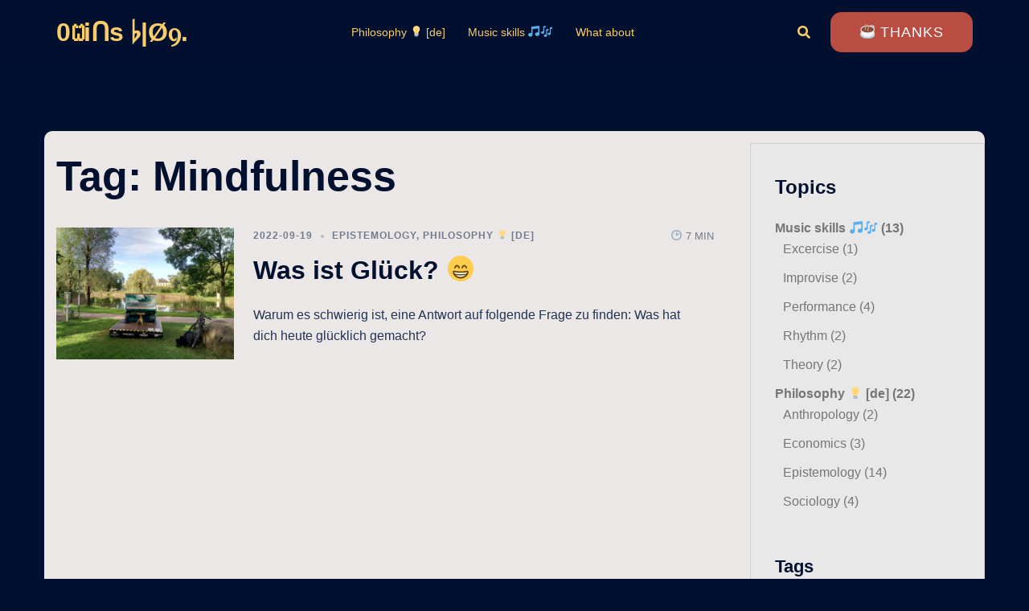

--- FILE ---
content_type: text/css
request_url: http://ortwin.bplaced.net/wp-content/themes/sydney/style.css?ver=20220616
body_size: 20456
content:
/*
Theme Name: Sydney
Theme URI: https://athemes.com/theme/sydney
Author: aThemes
Author URI: https://athemes.com
Description: Sydney is a powerful business theme that provides a fast way for companies or freelancers to create an awesome online presence. As well as being fully compatible with Elementor, Sydney brings plenty of customization possibilities like access to all Google Fonts, full color control, layout control, logo upload, full screen slider, header image, sticky navigation and much more. Also, Sydney provides all the construction blocks you need to rapidly create an engaging front page. Looking for a quick start with Sydney? With just a few clicks, you can import one of our existing demos (https://athemes.com/sydney-demos/)
Version: 2.10
License: GNU General Public License v2 or later
License URI: http://www.gnu.org/licenses/gpl-2.0.html
Tested up to: 5.9
Requires PHP: 5.6
Text Domain: sydney
Tags: two-columns, right-sidebar, block-styles, custom-colors, custom-background, custom-header, custom-menu, featured-images, sticky-post, theme-options, threaded-comments, translation-ready

This theme, like WordPress, is licensed under the GPL.
Use it to make something cool, have fun, and share what you've learned with others.
Sydney is based on Underscores http://underscores.me/, (C) 2012-2015 Automattic, Inc.
*/

:root {
	--sydney-headings-color: #00102E;
	--sydney-dark-background: #00102E;
	--sydney-grey-color: #737C8C;
	--sydney-text-color: #233452;
	--sydney-light-background: #F4F5F7;
	--sydney-button-background: #d65050;
}

.valign {
    display: -webkit-box;
    display: -ms-flexbox;
    display: flex;
    -webkit-box-align: center;
    -ms-flex-align: center;
    align-items: center;
}

/*--------------------------------------------------------------
Social
--------------------------------------------------------------*/
.social-menu-widget {
	padding: 0;
	margin: 0 auto;
	display: table;
	text-align: center;
}
.widget-area .widget_fp_social a,
.social-menu-widget a,
.social-menu-widget a:hover {
	color: #d65050;
}
.social-menu-widget li {
	display: inline-block;
	padding: 5px 20px;
	list-style: none;
	line-height: 1;
}
.widget-area .widget_fp_social div ul li {
	padding: 5px 10px;
	line-height: 1;
}
.social-menu-widget a {
	text-decoration: none;
}
.social-widget li a::before,
.social-menu-widget a:before {
	font-family: "FontAwesome", "Font Awesome 5 Brands";
	color: inherit;
}
.social-menu-widget li a,
.social-widget a {
	-webkit-backface-visibility: visible;
	backface-visibility: visible;
}
.social-menu-widget li a:hover,
.social-widget a:hover {
}
.social-menu-widget a:before {
	font-size: 50px;
	text-shadow: 0 0 1px #222;
}
.widget-area .widget_fp_social a:before {
	font-size: 34px;
}
.social-menu-widget a[href*="twitter.com"]::before {
	content: '\f099';
}
.social-menu-widget a[href*="facebook.com"]::before {
	content: '\f09a';
}
.social-menu-widget a[href*="plus.google.com"]::before {
	content: '\f0d5';
}
.social-menu-widget a[href*="google.com/+"]::before {
	content: '\f0d5';
}
.social-menu-widget a[href*="stackoverflow.com"]::before {
	content: '\f16c';
}
.social-menu-widget a[href*="dribbble.com"]::before {
	content: '\f17d';
}
.social-menu-widget a[href*="pinterest.com"]::before {
	content: '\f231';
}
.social-menu-widget a[href*="youtube.com"]::before {
	content: '\f167';
}
.social-menu-widget a[href*="flickr.com"]::before {
	content: '\f16e';
}
.social-menu-widget a[href*="vimeo.com"]::before {
	content: '\f194';
}
.social-menu-widget a[href*="instagram.com"]::before {
	content: '\f16d';
}
.social-menu-widget a[href*="linkedin.com"]::before {
	content: '\f0e1';
}
.social-menu-widget a[href*="foursquare.com"]::before {
	content: '\f180';
}
.social-menu-widget a[href*="tumblr.com"]::before {
	content: '\f173';
}
.social-menu-widget a[href*="behance.net"]::before {
	content: '\f1b4';
}
.social-menu-widget a[href*="deviantart.com"]::before {
	content: '\f1bd';
}
.social-menu-widget a[href*="soundcloud.com"]::before {
	content: '\f1be';
}
.social-menu-widget a[href*="spotify.com"]::before {
	content: '\f1bc';
}
.social-menu-widget a[href*="weibo.com"]::before {
	content: '\f18a';
}
.social-menu-widget a[href*="xing.com"]::before {
	content: '\f168';
}
.social-menu-widget a[href*="trello.com"]::before {
	content: '\f181';
}
/*--------------------------------------------------------------
Navigation
--------------------------------------------------------------*/
.site-main .comment-navigation,
.site-main .posts-navigation,
.site-main .post-navigation {
	margin: 0 0 1.5em;
	overflow: hidden;
}
.comment-navigation .nav-previous,
.posts-navigation .nav-previous {
	float: left;
	width: 50%;
}
.comment-navigation .nav-next,
.posts-navigation .nav-next {
	float: right;
	text-align: right;
	width: 50%;
}
.posts-navigation .nav-previous {
	padding-left: 15px;
}
.posts-navigation .nav-next {
	padding-right: 15px;
}
.post-navigation .nav-links {
	display: -webkit-box;
	display: -ms-flexbox;
	display: flex;
	-ms-flex-wrap: wrap;
	    flex-wrap: wrap;
	margin: 0 0 60px;
	position: relative;
	border: 1px solid rgba(0, 16, 46, 0.1);
}
.post-navigation .nav-next,
.post-navigation .nav-previous {
	width: 50%;
}
.post-navigation .nav-next {
	text-align: right;
}
.post-navigation a {
	color: var(--sydney-text-color);
}
.post-navigation .nav-previous:hover span,
.post-navigation .nav-next:hover span {
	color: var(--sydney-text-color);
}
.post-navigation span {
	color: #c7c7c7;
	transition: color 0.3s;
}
.post-navigation .nav-previous,
.post-navigation .nav-next {
	padding: 30px;
}
.post-navigation .nav-previous span {
	margin-right: 10px;
}
.post-navigation .nav-previous {
	border-right: 1px solid rgba(0, 16, 46, 0.1);
}
.post-navigation .nav-next span {
	margin-left: 10px;
}
.navigation.pagination {
	margin-top: 30px;
}
.woocommerce nav.woocommerce-pagination ul li {
	border: 0;
}
.woocommerce nav.woocommerce-pagination ul li .page-numbers,
.nav-links .page-numbers {
    background-color: #f7f7f7;
    padding: 20px;
    line-height: 1;
    display: inline-block;
    color: #443f3f;
}
.woocommerce nav.woocommerce-pagination ul li .page-numbers.current,
.woocommerce nav.woocommerce-pagination ul li .page-numbers:hover,
.nav-links .page-numbers:not(.dots):hover,
.nav-links .page-numbers.current {
    background-color: #252525;
    color: #fff;
}
.woocommerce nav.woocommerce-pagination ul {
	border: 0;
	margin: 0;
}
@media ( min-width: 991px ) {
	nav.woocommerce-pagination {
		margin-top: 45px;
	}
}
/*--------------------------------------------------------------
Accessibility
--------------------------------------------------------------*/
/* Text meant only for screen readers. */
.screen-reader-text {
	clip: rect(1px, 1px, 1px, 1px);
	position: absolute !important;
	height: 1px;
	width: 1px;
	overflow: hidden;
}
.screen-reader-text:hover,
.screen-reader-text:active,
.screen-reader-text:focus {
	background-color: #f1f1f1;
	border-radius: 3px;
	box-shadow: 0 0 2px 2px rgba(0, 0, 0, 0.6);
	clip: auto !important;
	color: #21759b;
	display: block;
	font-size: 14px;
	font-size: 0.875rem;
	font-weight: bold;
	height: auto;
	left: 5px;
	line-height: normal;
	padding: 15px 23px 14px;
	text-decoration: none;
	top: 5px;
	width: auto;
	z-index: 100000; /* Above WP toolbar. */
}
/*--------------------------------------------------------------
Alignments
--------------------------------------------------------------*/
.alignleft {
	display: inline;
	float: left;
	margin-right: 1.5em;
}
.alignright {
	display: inline;
	float: right;
	margin-left: 1.5em;
}
.aligncenter {
	clear: both;
	display: block;
	margin-left: auto;
	margin-right: auto;
}
.widget select {
	max-width: 100%;
}
/* Search widget. */
.widget_search .search-submit {
	display: none;
}
/*--------------------------------------------------------------
Content
--------------------------------------------------------------*/
.sticky {
	display: block;
}
.hentry {
}
.updated:not(.published) {
	display: none;
}
.single .entry-header,
.page .entry-header {
	margin-bottom: 30px;
}
.entry-footer {
	clear: both;
	margin-top: 30px;
}
.page-links {
	clear: both;
	margin: 0 0 30px;
}
.page-header {
	margin: 0;
	border: 0;
}
.page-wrap .content-wrapper {
	padding-top: 15px;
	padding-bottom: 15px;
	background-color: #fff;
}
.page .page-wrap .content-wrapper,
.single .page-wrap .content-wrapper {
	padding-top: 30px;
	padding-bottom: 30px;
}
.page-template-page_front-page .page-wrap .content-wrapper {
	padding-top: 0;
	padding-bottom: 0;
	background-color: transparent;
}
.single .meta-post .post-cat::before {
	content: '/';
	padding: 0 10px;
}
.single .meta-post .post-cat:first-of-type::before {
	content: '';
	padding: 0;
}
.single .hentry .meta-post a {
	color: #d65050;
}
/*--------------------------------------------------------------
Asides
--------------------------------------------------------------*/
.blog .format-aside .entry-title,
.archive .format-aside .entry-title {
	display: none;
}
/*--------------------------------------------------------------
Comments
--------------------------------------------------------------*/
.comment-content a {
	word-wrap: break-word;
}
.bypostauthor {
	display: block;
}
/*--------------------------------------------------------------
Infinite scroll
--------------------------------------------------------------*/
/* Globally hidden elements when Infinite Scroll is supported and in use. */
.infinite-scroll .posts-navigation, /* Older / Newer Posts Navigation (always hidden) */
.infinite-scroll.neverending .site-footer { /* Theme Footer (when set to scrolling) */
	display: none;
}
/* When Infinite Scroll has reached its end we need to re-display elements that were hidden (via .neverending) before. */
.infinity-end.neverending .site-footer {
	display: block;
}
/*--------------------------------------------------------------
Media
--------------------------------------------------------------*/
.page-content .wp-smiley,
.entry-content .wp-smiley,
.comment-content .wp-smiley {
	border: none;
	margin-bottom: 0;
	margin-top: 0;
	padding: 0;
}
/* Make sure embeds and iframes fit their containers. */
embed,
iframe,
object {
	max-width: 100%;
}
img {
	max-width: 100%;
	height: auto;
}
.fitVids-wrapper {
	position: relative;
	padding-bottom: 56.25%;
	height: 0;
  }
  .fitVids-wrapper iframe {
	position: absolute;
	top: 0;
	left: 0;
	width: 100%;
	height: 100%;
  }
/*--------------------------------------------------------------
Captions
--------------------------------------------------------------*/
.wp-caption {
	margin-bottom: 1.5em;
	max-width: 100%;
}
.wp-caption img[class*="wp-image-"] {
	display: block;
	margin: 0 auto;
}
.wp-caption-text {
	text-align: center;
}
.wp-caption .wp-caption-text {
	margin: 0.8075em 0;
}
/*--------------------------------------------------------------
Galleries
--------------------------------------------------------------*/
.gallery {
	margin-bottom: 1.5em;
}
.gallery-item {
	display: inline-block;
	text-align: center;
	vertical-align: top;
	width: 100%;
}
.gallery-columns-2 .gallery-item {
	max-width: 50%;
}
.gallery-columns-3 .gallery-item {
	max-width: 33.33%;
}
.gallery-columns-4 .gallery-item {
	max-width: 25%;
}
.gallery-columns-5 .gallery-item {
	max-width: 20%;
}
.gallery-columns-6 .gallery-item {
	max-width: 16.66%;
}
.gallery-columns-7 .gallery-item {
	max-width: 14.28%;
}
.gallery-columns-8 .gallery-item {
	max-width: 12.5%;
}
.gallery-columns-9 .gallery-item {
	max-width: 11.11%;
}
.gallery-caption {
	display: block;
}
/*--------------------------------------------------------------
Repeatable Patterns
--------------------------------------------------------------*/
	*,
	*:before,
	*:after {
		-webkit-box-sizing: border-box;
		   -moz-box-sizing: border-box;
				box-sizing: border-box;
	}
	body {
		font-size: 16px;
		line-height: 1.7;
		font-family: -apple-system, BlinkMacSystemFont, "Segoe UI", Roboto, Oxygen-Sans, Ubuntu, Cantarell, "Helvetica Neue", sans-serif;
		background: #fff;
		color: var(--sydney-text-color);
	}
	a {
		text-decoration: none;
		transition: all 0.3s ease-in-out;
	}
	a:hover,
	a:focus {
		color: #443f3f;
		text-decoration: none;
		outline: 0;
		transition: all 0.3s ease-in-out;
	}
	p {
		margin-bottom: 20px;
	}
	.footer-widgets .widget ul,
	.widget-area .widget ul {
		list-style: none;
		padding: 0;
	}
	.widget .children {
		padding-left: 15px;
	}
	.img-left {
		margin: 0 33px 0 0 !important;
		float: left;
	}
	.img-right {
		margin: 0 0 0 33px !important;
		float: right;
	}
	strong {
		font-weight: 600;
	}
	h1 { font-size: 52px;}
	h2 { font-size: 42px;}
	h3 { font-size: 32px;}
	h4 { font-size: 24px;}
	h5 { font-size: 20px;}
	h6 { font-size: 18px;}
	h1, h2, h3, h4, h5, h6 {
		font-family: -apple-system, BlinkMacSystemFont, "Segoe UI", Roboto, Oxygen-Sans, Ubuntu, Cantarell, "Helvetica Neue", sans-serif;
		color: var(--sydney-headings-color);
		font-weight: 600;
		margin: 10px 0 24px;
		line-height: 1.2;
	}
	.text-white { color: #fff !important; }
	.text-dark { color: #443f3f !important;}
	button,
	.llms-button-action,
	.llms-student-dashboard .llms-button-secondary,
	input[type="button"],
	input[type="reset"],
	input[type="submit"],
	div.wpforms-container-full .wpforms-form input[type=submit],
	div.wpforms-container-full .wpforms-form button[type=submit],
	div.wpforms-container-full .wpforms-form .wpforms-page-button {
		position: relative;
		display: inline-block;
		font-size: 13px;
		line-height: 24px;
		padding: 12px 34px;
		color: #fff;
		text-transform: uppercase;
		border-radius: 3px;
		transition: all 0.3s;
	}
	
	button:hover,
	.llms-button-action:hover,
	.llms-student-dashboard .llms-button-secondary:hover,
	input[type="button"]:hover,
	input[type="reset"]:hover,
	input[type="submit"]:hover,
	div.wpforms-container-full .wpforms-form input[type=submit]:hover,
	div.wpforms-container-full .wpforms-form button[type=submit]:hover,
	div.wpforms-container-full .wpforms-form .wpforms-page-button:hover {
		background-color: transparent;
	}
	.select2-container--default .select2-selection--single,
	select,
	textarea,
	input[type="text"],
	input[type="password"],
	input[type="datetime"],
	input[type="datetime-local"],
	input[type="date"],
	input[type="month"],
	input[type="time"],
	input[type="week"],
	input[type="number"],
	input[type="email"],
	input[type="url"],
	input[type="search"],
	input[type="tel"],
	input[type="color"],
	div.wpforms-container-full .wpforms-form input[type=date], div.wpforms-container-full .wpforms-form input[type=datetime], div.wpforms-container-full .wpforms-form input[type=datetime-local], div.wpforms-container-full .wpforms-form input[type=email], div.wpforms-container-full .wpforms-form input[type=month], div.wpforms-container-full .wpforms-form input[type=number], div.wpforms-container-full .wpforms-form input[type=password], div.wpforms-container-full .wpforms-form input[type=range], div.wpforms-container-full .wpforms-form input[type=search], div.wpforms-container-full .wpforms-form input[type=tel], div.wpforms-container-full .wpforms-form input[type=text], div.wpforms-container-full .wpforms-form input[type=time], div.wpforms-container-full .wpforms-form input[type=url], div.wpforms-container-full .wpforms-form input[type=week], div.wpforms-container-full .wpforms-form select, div.wpforms-container-full .wpforms-form textarea {
		color: #767676;
		background-color: #fafafa;
		border: 1px solid #dbdbdb;
		height: 50px;
		padding: 4px 20px;
		border-radius: 0;
		transition: all 0.3s ease-in-out;
	}
	textarea:focus,
	input[type="text"]:focus,
	input[type="password"]:focus,
	input[type="datetime"]:focus,
	input[type="datetime-local"]:focus,
	input[type="date"]:focus,
	input[type="month"]:focus,
	input[type="time"]:focus,
	input[type="week"]:focus,
	input[type="number"]:focus,
	input[type="email"]:focus,
	input[type="url"]:focus,
	input[type="search"]:focus,
	input[type="tel"]:focus,
	input[type="color"]:focus {
		box-shadow: none;
	}
	textarea {
		width: 100%;
		height: 120px;
		padding: 15px 20px;
	}
	input[type="checkbox"] {
		display: inline;
	}
	input:-moz-placeholder,
	textarea:-moz-placeholder,
	input::-moz-placeholder,
	textarea::-moz-placeholder {
	  color: #a3a2a2;
	}
	input:-ms-input-placeholder,
	textarea:-ms-input-placeholder {
	  color: #c3c3c3;
	}
	input::-webkit-input-placeholder,
	textarea::-webkit-input-placeholder {
	  color: #cacaca;
	}

	@-webkit-keyframes pop-scale { 0% { -webkit-transform: scale(0.7) } 100% { -webkit-transform: scale(1) } }
	@-moz-keyframes pop-scale { 0% { -moz-transform: scale(0.7) } 100% { -moz-transform: scale(1) } }
	@keyframes pop-scale { 0% { transform: scale(0.7) } 100% { transform: scale(1) } }
	@-webkit-keyframes pop-scale2 { 0% { -webkit-transform: scale(0.5) } 100% { -webkit-transform: scale(1) } }
	@-moz-keyframes pop-scale2 { 0% { -moz-transform: scale(0.5) } 100% { -moz-transform: scale(1) } }
	@keyframes pop-scale2 { 0% { transform: scale(0.5) } 100% { transform: scale(1) } }
	/* bootstrap resetting elements */
	.btn {
		background-image: none;
	}
	textarea,
	input[type="text"],
	input[type="submit"],
	input[type="password"],
	input[type="datetime"],
	input[type="datetime-local"],
	input[type="date"],
	input[type="month"],
	input[type="time"],
	input[type="week"],
	input[type="number"],
	input[type="email"],
	input[type="url"],
	input[type="search"],
	input[type="tel"],
	input[type="color"],
	.uneditable-input,
	.dropdown-menu,
	.navbar .nav > .active > a,
	.navbar .nav > .active > a:hover,
	.navbar .nav > .active > a:focus {
		-webkit-appearance: none;
		text-shadow: none;
		box-shadow: none;
	}
table {
	width: 100%;
}
th,td {
	border: 1px solid #333;
	padding: 5px;
	text-align: center;
}
/*--------------------------------------------------------------
Header
--------------------------------------------------------------*/
	.site-title {
		font-size: 32px;
		line-height: 1.2;
		font-weight: 600;
	}
	.site-title a,
	.site-title a:hover {
		color: #fff;
	}
	.site-logo {
		max-height: 100px;
		width: auto;
	}
	.site-header {
		position: fixed;
		top: 0;
		left: 0;
		width: 100%;
		z-index: 1000;
		background-color: transparent;
		padding: 20px 0;
		transition: all 0.3s ease-out;
	}
	.admin-bar .site-header,
	.admin-bar .site-header.float-header {
		top: 32px;
	}
	.admin-bar:not(.siteScrolled) .slide-item {
		background-position: 50% 0 !important;
	}	
	.header-image {
		display: none;
		position: relative;
		height: 300px;
		background-position: center;
		background-size: cover;
		background-repeat: no-repeat;
	}
	.header-inner {
		display: none;
	}
	.site-title {
		margin: 0;
	}
	.site-description {
		font-size: 16px;
		margin: 15px 0 0;
		line-height: 1.6;
		color: #efefef;
	}
	.site-description:empty {
		margin: 0;
	}	
	.site-header.fixed {
		position: fixed;
	}

	.site-header .col-md-4,
	.site-header .col-md-8 {
		min-height: 0;
	}

	.site-header .logo {
		margin: 40px 0;
		float: left;
		transition: all 0.3s linear;
	}

	.site-header .logo a {
		display: block;
		height: 100%;
	}

	.site-header .logo {
		width: 135px;
		height: 27px;
	}

	.site-header.float-header {
		background-color: rgba(0,0,0,0.9);
		padding: 5px;
	}
	.site-header.float-header #mainnav {
		padding: 0;
	}

	.site-header.float-header #mainnav > ul > li > a {
	    height: 70px;
	    line-height: 70px;
	}

	.site-header.float-header .logo {
	    margin: 20px 0;
	}
	/* navigation */
	#mainnav {
		display: block;
		float: right;
		transition: all 0.3s linear;
	}
	#mainnav ul {
		list-style: none;
		margin: 0;
		padding: 0;
	}
	#mainnav li {
		float: left;
		padding: 0 14px;
		font-size: 14px;
	}


	#mainnav ul ul li {
		padding: 0;
	}

	#mainnav ul li a {
		position: relative;
		display: block;
		color: #fff;
		font-weight: 500;
		text-decoration: none;
		outline: none;
	}
	#mainnav ul li a:hover {
		color: #d65050;
	}
	#mainnav ul ul a {
		width: 180px;
	}
	#mainnav > ul > li:last-child {
		padding-right: 0;
	}
	#mainnav ul li {
		position: relative;
	}
	#mainnav ul li ul {
		width: 180px;
		position: absolute;
		top: 100%;
		left: initial;
		opacity: 0;
		visibility: hidden;
		border-radius: 0 0 2px 2px;
	    transition: all 0.3s ease;
	}
	#mainnav ul li ul ul {
		top: 0;
	}
	#mainnav .dropdown-symbol {
		fill: #fff;
		margin-left: 8px;
		position: relative;
		top: -2px;
	}
	#mainnav ul ul .dropdown-symbol svg {
		transform: rotate(-90deg);
	}	
	#mainnav ul li ul:after {
		content: "";
		position: absolute;
		left: 0;
		width: 100%;
		height: 1px;
	}
	#mainnav ul li ul ul:after {
		top: 0;
	}
	#mainnav ul li ul li ul {
		left: 100%;
	}
	#mainnav:not(.mainnav.toggled) li > ul.toggled,
	#mainnav:not(.mainnav.toggled) li:hover > ul {
	    opacity: 1;
	    padding-top: 10px;
	    visibility: visible;
	    left: auto;
	    display: block !important;
	    transition: all 0.3s ease;
	}
	#mainnav:not(.mainnav.toggled) li ul.toggled ul.toggled,
	#mainnav:not(.mainnav.toggled) li:hover > ul ul {
		padding-top: 0;
		left: 100%;
	}
	#mainnav .sub-menu {
		z-index: 99999;
	}
	#mainnav .sub-menu li a {
		color: #fff;
		display: block;
		line-height: 30px;
		background: #1c1c1c;
		padding: 0 18px;
		border-top: 1px solid #252525;
	    transition: all 0.3s ease;
	}
	#mainnav .sub-menu li:hover > a {
		color: #fff;
	}
	#mainnav li:hover > .sub-menu > li > a {
		padding: 8px 18px;
	}
	/* Icons */
	#mainnav ul li::before {
		font-family: "Fontawesome", "Font Awesome 5 Free";
		color: #fff;
		float: left;
		margin: 5px 5px 0 0;
		font-size: 14px;
		line-height: 1;
		font-weight: 400;
	}
	#mainnav ul li a {
		float: left;
	}
	#mainnav .sub-menu li:before {
		content: '';
		margin: 0;
		transition: all 0.3s ease;
	}
	.mainnav.toggled ul li a,
	#mainnav-mobi ul li a {
		float: none !important;
	}
	.mainnav.toggled ul li::before,
	#mainnav-mobi ul li::before {
		content: '';
	}
	.fw-menu-container {
		padding-left: 60px;
		padding-right: 60px;
	}	
	/* New header */
	.main-header {
		transition: background-color 0.3s;
	}
	.main-header,
	.header-search-form {
		background-color: var(--sydney-dark-background);
		z-index: 999;
	}
	.bottom-header-row #mainnav,
	.main-header #mainnav {
		float: none;
	}
	.bottom-header-row #mainnav ul li ul,
	.main-header #mainnav ul li ul {
		left: -9999em;
	}
	.site-header-inner {
		 padding-top: 15px;
		 padding-bottom: 15px;
	}
	.bottom-header-row #mainnav a,
	.main-header #mainnav a {
		background: transparent !important;
		border: 0 !important;
	}
	.bottom-header-row #mainnav ul li ul:after,
	.main-header #mainnav ul li ul:after {
		display: none !important;
	}
	.bottom-header-row #mainnav ul ul li,
	.main-header #mainnav ul ul li {
		background-color: #233452;
		display: flex;
		align-items: center;
		padding: 0 18px;
		width: 100%;
	}
	.bottom-header-row #mainnav ul ul li:first-of-type,
	.main-header #mainnav ul ul li:first-of-type {
		padding-top: 8px;
	}
	.bottom-header-row #mainnav ul ul li:last-of-type,
	.main-header #mainnav ul ul li:last-of-type {
		padding-bottom: 8px;
	}
	
	.bottom-header_layout_4 #mainnav > div > ul > li:first-of-type,
	.bottom-header_layout_5 #mainnav > div > ul > li:first-of-type {
		padding-left: 0;
	}
	.bottom-header-row #mainnav ul li ul,
	.main-header #mainnav ul li ul {
		width: 220px;
	}
	.main-header ul ul a:not(.mega-menu-link) {
		padding: 0 !important;
	}
	.header-item.header-contact i {
		margin-right: 5px;
	}
	.sydney-offcanvas-menu, .mobile-header {
		display: none;
	}
	.sydney-offcanvas-menu .dropdown-symbol {
		margin-left: 0 !important;
	}
	.sydney-offcanvas-menu .header-search,
	.sydney-offcanvas-menu .wc-account-link,
	.sydney-offcanvas-menu .site-header-cart {
		display: inline-block;
		vertical-align: middle;
	}
	.sydney-offcanvas-menu .button {
		margin-top: 30px;
	}
	.sydney-offcanvas-menu #mainnav ul li a {
		float: none !important;
	}
	.sydney-offcanvas-menu .header-contact a {
		margin-bottom: 15px;
	}
	.sydney-offcanvas-menu .header-contact {
		background-color: transparent !important;
		border: 0 !important;
		margin-top: 30px;
		padding: 0 !important;
	}
	.sydney-offcanvas-menu svg {
		max-height: 16px;
	}
	.sydney-offcanvas-menu {
	   position: fixed;
	   left: -100%;
	   opacity: 0;
	   transition: all 0.4s;
	   top: 0;
	   box-shadow: 0 5px 15px 3px rgba(0, 0, 0, 0.07);
	   padding: 30px;
	   margin: 0;
	   z-index: 99999;
	   background-color: var(--sydney-dark-background);
	   width: 100%;
	   max-width: 300px;
	   height: 100%;
	   overflow-y: auto;
	}
	.sydney-offcanvas-menu .mobile-header-item {
	   visibility: hidden;
	}
	.admin-bar .sydney-offcanvas-menu {
	   top: 32px;
	}
	.sydney-offcanvas-menu.toggled {
	   left: 0;
	   opacity: 1;
	   font-weight: 600;
	}
	.sydney-offcanvas-menu.toggled .mobile-header-item {
	   visibility: visible;
	}
	.sydney-offcanvas-menu #mainnav a {
	   width: 100%;
	}
	.sydney-offcanvas-menu #mainnav .menu-item-has-children a {
	   width: calc(100% - 23px);
	}
	.sydney-offcanvas-menu #mainnav ul ul a {
	   width: calc(100% - 23px);
	   background: transparent;
	   border: 0;
	   padding-top: 5px;
	   padding-bottom: 5px;
	}
	.sydney-offcanvas-menu #mainnav ul li a {
		font-size: 18px;
	}
	.sydney-offcanvas-menu #mainnav ul ul a:hover {
		background: transparent;
	}
	.sydney-offcanvas-menu #mainnav ul ul li {
	   display: flex;
	   flex-wrap: wrap;
	   padding: 0;
	   background-color: transparent;
	}
	.sydney-offcanvas-menu #mainnav ul li ul:after,
	.sydney-offcanvas-menu #mainnav ul li ul ul:after {
		display: none;
	}
	.sydney-offcanvas-menu #mainnav ul li {
		padding: 0;
		margin-right: 0;
		float: none;
		display: -webkit-box;
		display: -ms-flexbox;
		display: flex;
		-webkit-box-align: center;
			-ms-flex-align: center;
				align-items: center;
		-ms-flex-wrap: wrap;
			flex-wrap: wrap;
	}
	.sydney-offcanvas-menu #mainnav:not(.mainnav.toggled) li:hover > ul {
		padding-top: 0;
	}
	.sydney-offcanvas-menu #mainnav ul ul ul {
	   position: static;
	}
	.sydney-offcanvas-menu #mainnav:not(.mainnav.toggled) li:hover > ul,
	.sydney-offcanvas-menu #mainnav ul ul li:hover > ul {
	   display: none !important;
	}
	.sydney-offcanvas-menu #mainnav .sub-menu {
	   display: none;
	   margin: 0;
	   list-style: none;
	   padding-left: 10px;
	   position: static;
	   float: none;
	   box-shadow: none;
	}
	.mobile-menu-close svg {
		fill: #fff;
	}
	.sydney-offcanvas-menu #mainnav:not(.mainnav.toggled) .sub-menu.toggled {
	   display: block !important;
	   visibility: visible;
	   opacity: 1;
	   width: 100%;
	   margin-bottom: 10px;
	}
	.sydney-offcanvas-menu #mainnav li:hover > .sub-menu > li > a {
		padding: 5px 18px;
	}
	.sydney-offcanvas-menu.toggled .menu {
	   display: block;
	}
	.sydney-offcanvas-menu #mainnav {
		display: block;
		float: none;
	}
	.sydney-offcanvas-menu .mainnav ul li:last-of-type {
		border: 0 !important;
	}
	.sydney-offcanvas-menu #mainnav .sub-menu li:hover > a {
		background: transparent !important;
	}
	 .mobile-header-item {
		 margin-bottom: 30px;
	}
	.main-header .header-contact,
	.bottom-header-row .header-contact,
	.mobile-header .header-contact {
		background: transparent !important;
		border: 0 !important;
		width: auto !important;
		position: static !important;
		padding: 0 !important;
	}
	 .mobile-header-item:last-of-type {
		 margin-bottom: 0;
	}
	 .mobile-header-item .align-right {
		 text-align: right;
	}
	 @media (max-width: 1024px) {
		 .bottom-header-row, .main-header {
			 display: none;
		}
		 .mobile-header {
			 display: block;
			 padding-top: 15px;
			 padding-bottom: 15px;
		}
		 .mobile-header .align-right {
			 justify-content: flex-end;
			 text-align: right;
		}
		 .mobile-header .align-center {
			 text-align: center;
		}
		 .sydney-offcanvas-menu {
			 display: block;
		}
	}
	 .site-title {
		 margin: 0;
	}
	 .site-title a, .site-title a:visited {
		 color: #fff;
	}
	 .site-description {
		 margin: 5px 0 0;
	}
	.header-elements {
		display: -webkit-box;
		display: -ms-flexbox;
		display: flex;
		-webkit-box-align: center;
			-ms-flex-align: center;
				align-items: center;
	}
	.header-elements svg {
		fill: #fff;
		max-height: 16px;
	}
	.header_layout_1 .header-elements, .header_layout_2 .header-elements {
		-webkit-box-pack: end;
			-ms-flex-pack: end;
				justify-content: flex-end;
	}
	.header_layout_2 .row {
		display: -webkit-box;
		display: -ms-flexbox;
		display: flex;
		-webkit-box-pack: justify;
			-ms-flex-pack: justify;
				justify-content: space-between;
	}
	.header_layout_2 .menu-col {
		-webkit-box-flex: 1;
			-ms-flex-positive: 1;
				flex-grow: 1;
	}
	.header_layout_2 .menu-center .mainnav > div > ul {
		-webkit-box-pack: center;
			-ms-flex-pack: center;
				justify-content: center;
	}
	.header_layout_2 .menu-right .mainnav > div > ul {
		-webkit-box-pack: end;
			-ms-flex-pack: end;
				justify-content: flex-end;
	}
	 .header_layout_2 .header-col {
		 padding-left: 15px;
		 padding-right: 15px;
	}
	 .header_layout_1 .site-branding, .header_layout_3 .site-branding, .header_layout_5 .site-branding {
		 text-align: center;
	}
	 .bottom-header_layout_3 .mainnav > div > ul {
		 justify-content: center;
	}
	 .header_layout_3 .header-elements:not(:first-of-type), .bottom-header_layout_3 .header-elements:not(:first-of-type), .bottom-header_layout_4 .header-elements:not(:first-of-type), .header_layout_4 .header-elements:not(:first-of-type), .bottom-header_layout_5 .header-elements:not(:first-of-type), .header_layout_5 .header-elements:not(:first-of-type) {
		 justify-content: flex-end;
	}
	 .main-header .top-header-row {
		 padding-top: 15px;
		 padding-bottom: 15px;
	}
	 .main-header.header_layout_3 .site-header-inner, .site-header.header_layout_4 .site-header-inner, .main-header.header_layout_5 .site-header-inner {
		 padding: 0;
	}
	.transparent-header .sticky-header.sticky-scrolltop {
		position: absolute;
		z-index: 19;
		width: 100%;
		top: 0;
		transition: all 0.5s;
	}
	.transparent-header .bottom-header_layout_3.sticky-header.sticky-scrolltop:not(.is-sticky),
	.transparent-header .bottom-header_layout_4.sticky-header.sticky-scrolltop:not(.is-sticky),
	.transparent-header .bottom-header_layout_5.sticky-header.sticky-scrolltop:not(.is-sticky) {
		position: static;
	}	
	.admin-bar.transparent-header .sticky-header.sticky-scrolltop {
		top: 32px;
	}
	 .sticky-header.sticky-scrolltop {
		 position: sticky;
		 top: -200px;
		 transition: top 0.4s;
	}
	 .sticky-header.is-sticky, .sticky-header.sticky-always {
		 position: sticky;
		 top: 0;
	}
	 .admin-bar .sticky-header.is-sticky, .admin-bar .sticky-header.sticky-always {
		 top: 32px;
	}
	 .sticky-header.sticky-shadow, .sticky-header.is-sticky {
		 box-shadow: 0 0 30px rgba(0, 0, 0, 0.07);
	}
	 .bottom-header-row {
		 background-color: var(--sydney-dark-background);
		 z-index: 999;
	}
	 .bottom-header-inner {
		 padding-top: 15px;
		 padding-bottom: 15px;
	}
	 .header-item {
		 margin-right: 25px;
		 line-height: 1;
		 font-size: 14px;
	}
	 .header-item:last-child {
		 margin-right: 0;
	}
	 .header-contact a {
		 display: block;
		 margin-bottom: 5px;
	}
	 .header-contact a:last-of-type {
		 margin-bottom: 0;
	}
	 .header-search .icon-search, .header-search .icon-cancel {
		 display: none;
		 cursor: pointer;
		 position: relative;
		 z-index: 999;
	}
	 .header-search .icon-search.active, .header-search .icon-cancel.active {
		 display: inline-block;
	}
	 .header-search .icon-cancel svg {
		 width: 20px;
		 height: 24px;
	}
	 .icon-cancel {
		 cursor: pointer;
	}
	 .header-search-form {
		 position: absolute;
		 width: 100%;
		 top: auto;
		 padding: 20px;
		 z-index: 999999;
		 left: -9999em;
		 opacity: 0;
		 transition: opacity 0.3s;
		 visibility: hidden;
	}
	 .header-search-form form {
		 max-width: 720px;
		 margin-left: auto;
		 margin-right: auto;
		 display: flex;
	}
	 .header-search-form form .search-field,
	 .header-search-form form label {
		 width: 100%;
	}
	.header-search-form label {
		margin-bottom: 0;
	}
	 .header-search-form form button, .header-search-form form .search-field {
		 display: block;
	}
	 .header-search-form form button svg, .header-search-form form .search-field svg {
		 fill: #fff;
	}
	 .header-search-form form button {
		 padding: 13px 24px !important;
		 border-radius: 0 !important;
		 font-size: 14px !important;
	}
	 .header-search-form.active {
		 opacity: 1;
		 left: 0;
		 visibility: visible;
	}
	 .search-overlay {
		 position: fixed;
		 top: 0;
		 height: 100%;
		 width: 100%;
		 z-index: 998;
		 background-color: rgba(0, 0, 0, 0.3);
		 left: -100%;
		 opacity: 0;
		 transition: opacity 0.3s;
	}
	 .search-overlay.active {
		 opacity: 1;
		 left: 0;
	}
	 .header-image img {
		 width: 100%;
		 vertical-align: top;
	}
	 .custom-logo-link {
		 line-height: 1;
	}
	 .custom-logo-link img {
		 max-width: 180px;
	}
	
	@media (max-width: 1024px) {
		.bottom-header-row, .main-header {
			display: none;
	   }
		.mobile-header {
			display: block;
			padding-top: 15px;
			padding-bottom: 15px;
	   }
		.mobile-header .align-right {
			-webkit-box-pack: end;
				-ms-flex-pack: end;
					justify-content: flex-end;
			text-align: right;
	   }
		.mobile-header .align-center {
			text-align: center;
	   }
		.sydney-offcanvas-menu {
			display: block;
	   }
	}	
/* Transparent header */
.transparent-header .header-wrapper {
	position: absolute;
    width: 100%;
    top: auto;
	z-index: 999;
}
@media (min-width: 1024px) {
	.transparent-header .main-header:not(.sticky-active):not(.is-sticky),
	.transparent-header .bottom-header-row:not(.sticky-active):not(.is-sticky) {
		background-color: transparent;
	}
}

.transparent-header .sticky-header.sticky-always {
	position: fixed;
	top: auto;
	left: 0;
	width: 100%;
	transition: all 0.3s;
}
.transparent-header .sticky-header.is-sticky {
	position: fixed;
	width: 100%;
}
.transparent-header .sticky-header.sticky-always.sticky-active {
	position: fixed;
	top: 0;
	z-index: 999;
}
.admin-bar.transparent-header .sticky-header.sticky-always.sticky-active {
	position: fixed;
	top: 32px;
	z-index: 999;
}	
/*--------------------------------------------------------------
Mobile navigation
--------------------------------------------------------------*/
	.mainnav.toggled {
		display: block !important;
		top: 100%;
	}	
	.mainnav.toggled,
	#mainnav-mobi {
		display: block;
		margin: 0 auto;
		width: 100%;
		position: absolute;
		background-color: #1c1c1c;
		margin-top: 15px;
		z-index: 1000;
	}
	#mainnav-mobi {
		top: 28px;
	}
	.mainnav.toggled ul,
	#mainnav-mobi ul {
		display: block;
		list-style: none;
		margin: 0;
		padding: 0;
	}
	.mainnav.toggled ul li,
	#mainnav-mobi ul li {
		margin:0;
		position: relative;
		text-align: left;
		border-top: 1px solid #252525;
		cursor: pointer;
		float: none !important;
	}
	.mainnav.toggled ul > li > a,
	#mainnav-mobi ul > li > a {
		display: block;
		text-decoration: none;
		padding: 10px 50px;
		color: #fff;
	}
	.mainnav.toggled ul.sub-menu,
	#mainnav-mobi ul.sub-menu {
		top: 100%;
		left: 0;
		z-index: 2000;
		position: relative;
		background-color: #161625;
	}
	.mainnav.toggled > ul > li > ul > li,
	.mainnav.toggled > ul > li > ul > li > ul > li,
	#mainnav-mobi > ul > li > ul > li,
	#mainnav-mobi > ul > li > ul > li > ul > li {
		position: relative;
		border-top: 1px solid #252525;
		background-color: #222;
	}
	.mainnav.toggled > ul > li > ul > li >  a,
	#mainnav-mobi > ul > li > ul > li >  a {
		padding-left: 70px !important
	}
	.mainnav.toggled > ul > li > ul > li > ul > li a,
	#mainnav-mobi > ul > li > ul > li > ul > li a {
		padding-left: 90px !important
	}
	.mainnav.toggled ul.sub-menu > li > a,
	#mainnav-mobi ul.sub-menu > li > a {
		display: block;
		text-decoration: none;
		padding: 10px 60px;
		border-top-color: rgba(255,255,255,0.1);
		transition: all 0.2s ease-out;
	}
	.mainnav.toggled > ul > li > ul > li:first-child a,
	#mainnav-mobi > ul > li > ul > li:first-child a {
		border-top: none;
	}

	#mainnav.toggled ul.sub-menu,
	#mainnav.toggled ul ul a {
		width: 100%;
		left: 0;
	}

	#mainnav.toggled li > .sub-menu > li > a {
		padding: 10px 50px;
	}

	#mainnav.toggled ul li ul:after {
		display: none;
	}

	#mainnav.toggled .sub-menu li a {
		background: transparent !important;
	}

	#mainnav.toggled ul ul li {
		padding: 0 14px;
	}

	.mainnav.toggled ul.sub-menu > li > a:hover,
	.mainnav.toggled > ul > li > ul > li.active > a,
	#mainnav-mobi ul.sub-menu > li > a:hover,
	#mainnav-mobi > ul > li > ul > li.active > a {
		color: #fff;
	}
	.btn-menu {
		float: right;
		color: #fff;
		text-align:center;
		width: 28px;
		height: 28px;
		cursor: pointer;
		transition: all 0.3s ease-out;
	}

	.btn-submenu {
		position: absolute;
		right: 20px;
		top: 0;
		width: 50px;
		text-align: center;
	}
	.btn-submenu.is-amp {
		color: #fff;
		font-size: 26px;
	}
	@media ( min-width: 1025px ) {
		.btn-submenu {
			display: none;
		}
	}
	.btn-menu {
		display: none
	}
/*--------------------------------------------------------------
Layout
--------------------------------------------------------------*/
/* Page sider */
#page-slider {
	position: relative;
	height: 250px;
}
.overlay {
	position: absolute;
	top: 0;
	left: 0;
	width: 100%;
	height: 100%;
	-ms-filter: "progid:DXImageTransform.Microsoft.Alpha(Opacity=70)";
	filter: alpha(opacity=70);
	opacity: 0.7;
}
.page-wrap {
	padding: 83px 0 100px;
	clear: both;
}
.page-template-page_front-page .page-wrap,
.projects-template-post_full .page-wrap,
.projects-template-post_full .page-wrap .content-wrapper {
	padding: 0;
}
.entry-page p,
.entry-post p {
	margin-bottom: 24px;
}
.entry-post img {
	margin: 10px 0 20px;
}
.header-slider,
.owl-wrapper {
	direction: ltr;
}
.header-slider,
.owl-carousel {
		-webkit-transform: translate3d(0,0,0);
}
.header-slider {
	-moz-transform: none;
	transform: none;
}	
/*--------------------------------------------------------------
Parallax
--------------------------------------------------------------*/
.parallax {
	width: 100%;
	background-attachment: fixed;
	background-position: 50% 0;
}
/*--------------------------------------------------------------
Hero section
--------------------------------------------------------------*/
.header-slider {
	position: relative;
	max-width: 100%;
}
.slide-text.slides {
	padding-left: 0;
}
.slides-container .slide-item {
	background-attachment: fixed;
	background-position: center;
	background-repeat: no-repeat;
	background-size: cover;
}
.sliderFix {
	display: block !important;
}
.text-slider-section {
	position: absolute;
	top: 50%;
	left: 0;
	right: 0;
	text-align: center;
	z-index: 2;
	width: 100%;
	padding-top: 5px;
	-webkit-transform: translateY(-50%);
		transform: translateY(-50%);
}
.text-slider .maintitle,
.text-slider .subtitle {
	z-index: 10;
	color: #fff;
	margin: 0;
	letter-spacing: 1px;
	text-shadow: 1px 1px 3px rgba(0, 0, 0, 0.3);
}
.text-slider .maintitle {
	position: relative;
	display: inline-block;
	font-size: 57px;
	line-height: 67px;
	font-weight: 700;
	padding-bottom: 10px;
}
.text-slider .maintitle:after {
	content: "";
	position: absolute;
	left: 50%;
	bottom: 0;
	width: 40%;
	height: 1px;
	margin-left: -20%;
}
.text-slider .subtitle {
	font-size: 30px;
	line-height: 40px;
	padding: 20px 0 50px;
	font-weight: 300;
}
.text-slider {
  position: relative;
  -webkit-animation-duration: 1s;
  animation-duration: 1s;
  -webkit-animation-fill-mode: both;
  animation-fill-mode: both;
  -webkit-animation-name: fadeInRightBig;
  animation-name: fadeInRightBig;
}
@-webkit-keyframes fadeInRightBig {
  from {
    right: -1200px;
  }
  to {
    right: 0;
  }
}
@keyframes fadeInRightBig {
  from {
    right: -1200px;
  }
  to {
    right: 0;
  }
}
.slide-inner {
	position: absolute;
	top: 50%;
	left: 0;
	right: 0;
	text-align: center;
	z-index: 2;
	width: 100%;
	min-height: 260px;
	padding-top: 5px;
	-webkit-transform: translateY(-50%);
	transform: translateY(-50%);
}
.header-slider {
	overflow: hidden;
}
.header-slider[data-speed="0"] .slide-item {
    opacity: 1 !important;
}

/*--------------------------------------------------------------
Blog
--------------------------------------------------------------*/
.content-area .post-wrap,
.contact-form-wrap {
	padding-right: 30px;
}
.no-sidebar .page-wrap {
	overflow-x: hidden;
}
.content-area.no-sidebar {
	padding-left: 15px;
	padding-right: 15px;
}
.no-sidebar .content-area .post-wrap {
	padding-right: 0;
}
.single-post .no-sidebar .entry-thumb, .single-post.no-sidebar .entry-thumb {
	max-width: 920px;
	margin-left: auto;
	margin-right: auto;
}
.single-post .no-sidebar .entry-header, .single-post .no-sidebar .entry-content, .single-post .no-sidebar .entry-footer, .single-post .no-sidebar .post-navigation, .single-post .no-sidebar .comments-area, .single-post .no-sidebar .single-post-author, .single-post.no-sidebar .entry-header, .single-post.no-sidebar .entry-content, .single-post.no-sidebar .entry-footer, .single-post.no-sidebar .post-navigation, .single-post.no-sidebar .comments-area, .single-post.no-sidebar .single-post-author {
	max-width: 730px;
	margin-left: auto;
	margin-right: auto;
}

.entry-content > * {
	margin-bottom: 1.5em;
}
.entry-content > .elementor,
.entry-content > .panel-layout {
	margin-bottom: 0;
}
body:not(.elementor-page):not(.panel-layout) .entry-content h1 {
	margin-top: 1em;
	margin-bottom: 0.5em;	
}
body:not(.elementor-page):not(.panel-layout) .entry-content h2,
body:not(.elementor-page):not(.panel-layout) .entry-content h3,
body:not(.elementor-page):not(.panel-layout) .entry-content h4,
body:not(.elementor-page):not(.panel-layout) .entry-content h5,
body:not(.elementor-page):not(.panel-layout) .entry-content h6 {
	margin-top: 1.2em;
	margin-bottom: 0.5em;
}

.content-area .hentry {
	position: relative;
	padding-bottom: 20px;
}
.hentry .post-content {
	overflow: hidden;
}
.content-area .entry-thumb {
	text-align: center;
	margin-bottom: 24px;
}
.hentry .title-post {
	font-size: 36px;
	line-height: normal;
	padding-bottom: 10px;
	margin: 0;
}
.single .entry-header .entry-title {
	padding: 0;
}
.posts-layout .entry-title {
	font-size: 32px;
	padding: 0;
}
.posts-layout .hentry {
	margin-bottom: 80px;
	padding-bottom: 0;
}
.single-post-author .author-link,
.posts-layout .read-more {
	color: var(--sydney-headings-color);
	text-decoration: underline;
	display: inline-block;
	margin-top: 20px;
}
.single-post-author .author-link:hover,
.posts-layout .read-more:hover {
	color: var(--sydney-grey-color);
}
.posts-layout .entry-header {
	margin-bottom: 24px;
}
.posts-layout .entry-post p:last-of-type {
	margin-bottom: 0;
}
.entry-title a {
	color: var(--sydney-headings-color);
}	
.posts-layout .entry-title a:hover {
	color: var(--sydney-grey-color);
}
span.author.vcard {
	padding: 0;
	margin: 0;
}
.hentry .wp-block-quote.is-style-large,
.hentry blockquote {
	background-color: var(--sydney-light-background);
	font-size: 22px;
	margin: 30px 0;
	padding: 30px 30px 30px 40px;
	position: relative;
	font-style: normal;
	border-left: 3px solid #000;
}
.hentry .wp-block-quote.is-style-large p {
	font-style: normal;
	font-size: 32px;
}
.hentry blockquote cite {
	color: var(--sydney-grey-color);
	text-transform: uppercase;
	font-size: 12px;
	font-style: normal;
	letter-spacing: 1px;
}
.hentry .wp-block-quote.is-style-large cite {
	font-size: 12px;
}
.hentry .wp-block-pullquote blockquote {
	padding: 30px;
	border: 3px solid #000;
}
.hentry .wp-block-pullquote p {
	font-size: 32px;
}
.fullwidth {
	width: 100%;
}
.error-404 {
	text-align: center;
}
.error-404 .page-content p {
	margin-bottom: 30px;
}
.layout5 .hentry:after {
	width: 0;
	height: 0;
}	
.layout3 .row {
	display: -webkit-box;
	display: -ms-flexbox;
	display: flex;
	-ms-flex-wrap: wrap;
		flex-wrap: wrap;
}
.posts-layout .post-align-center {
	text-align: center;
}
.posts-layout .post-align-center .entry-meta {
	-webkit-box-pack: center;
		-ms-flex-pack: center;
			justify-content: center;
}
.posts-layout .post-align-center .entry-header {
	text-align: center;
}
.posts-layout .post-align-right {
	text-align: right;
}
.posts-layout .post-align-right .entry-header {
	text-align: right;
}
.posts-layout .post-align-right .entry-meta {
	-webkit-box-pack: flex-end;
		-ms-flex-pack: flex-end;
			justify-content: flex-end;
}
.posts-layout .list-image {
	width: 35%;
}	
.posts-layout .list-content {
	width: 65%;
	max-width: 65%;
}	
.posts-layout article:not(.has-post-thumbnail) .list-content {
	width: 100%;
	max-width: 100%;		
}
.layout4 article, .layout6 article {
	display: -webkit-box;
	display: -ms-flexbox;
	display: flex;
}	
.layout4 .entry-thumb, .layout6 .entry-thumb {
	margin: 0 24px 0 0;
}	
.posts-layout .post-vertical-align-middle {
	-webkit-box-align: center;
		-ms-flex-align: center;
			align-items: center;
}	
.posts-layout .post-vertical-align-bottom {
	-webkit-box-align: end;
		-ms-flex-align: end;
			align-items: flex-end;
} 
.layout4 .image-right {
	-webkit-box-ordinal-group: 2;
		-ms-flex-order: 1;
			order: 1;
}	
.layout4 .image-right .entry-thumb {
	margin: 0 0 0 30px;
}
.list-image.image-left:empty {
	display: none;
}	
.layout6 article:nth-of-type(even) .list-image {
	-webkit-box-ordinal-group: 2;
		-ms-flex-order: 1;
			order: 1;
}	
.layout6 article:nth-of-type(even) .list-image .entry-thumb {
	margin: 0 0 0 24px;
}	
.no-sidebar .layout1,
.no-sidebar .layout2 {
	max-width: 920px;
	margin-left: auto;
	margin-right: auto;
	padding-left: 15px !important;
	padding-right: 15px !important;
	float: none !important;
}
.single .meta-post a {
	text-transform: uppercase;
	letter-spacing: 5px;
	font-size: 13px;
}
.single-meta,
.single-meta a {
	color: #68647a;
}
.single .single-meta {
	text-transform: uppercase;
	font-size: 13px;
}
.single .single-meta {
	display: table;
}
.single-meta .byline {
	padding-left: 10px;
}	
/* Post author bio */
.single-post-author {
	margin-bottom: 60px;
	background-color: var(--sydney-light-background);
	padding: 40px;
	text-align: center;
}
.single-post-author .author-avatar img {
	border-radius: 50%;
}
/* Related posts */
.sydney-related-posts {
	margin-bottom: 60px;
}
.related-post .entry-meta {
	margin-bottom: 6px;
}
.related-post .entry-title {
	margin-top: 6px;
	margin-bottom: 0;
}
/* Meta */
.entry-meta {
	font-weight: 600;
	display: -webkit-box;
	display: -ms-flexbox;
	display: flex;
	-ms-flex-wrap: wrap;
		flex-wrap: wrap;
	text-transform: uppercase;
	letter-spacing: 1px;
	font-size: 12px;
	margin-bottom: 15px;
}
.entry-meta .avatar {
	border-radius: 50%;
	margin-left: 5px;
}
.entry-meta .author a.url {
	color: var(--sydney-headings-color);
}
.entry-meta,
.entry-meta a {
	color: var(--sydney-grey-color);
}
.posts-layout .entry-meta a:hover,
.entry-meta a:hover {
	color: var(--sydney-headings-color);
}
.entry-meta > * {
	margin-right: 10px;
}
.entry-meta > *:last-of-type {
	margin-right: 0;
}
.entry-meta.delimiter-dot > *,
.entry-meta.delimiter-vertical > *,
.entry-meta.delimiter-horizontal > * {
	margin-right: 0;
}
.entry-meta.delimiter-dot > *:after,
.entry-meta.delimiter-vertical > *:after,
.entry-meta.delimiter-horizontal > *:after {
	padding: 0 10px;
}
.entry-meta.delimiter-dot > *:last-child:after,
.entry-meta.delimiter-vertical > *:last-child:after,
.entry-meta.delimiter-horizontal > *:last-child:after {
	display: none;
}
.entry-meta.delimiter-dot > *:after {
	content: '';
	background: #00102E;
	opacity: 0.2;
	width: 4px;
	height: 4px;
	border-radius: 50%;
	display: inline-block;
	vertical-align: middle;
	margin: 0 10px;
	padding: 0;		
}
.entry-meta.delimiter-vertical > *:after {
	content: '\007C';
}
.entry-meta.delimiter-horizontal > *:after {
	content: '\0023AF';
}
.single .entry-meta-below {
	margin-bottom: 0;
}		
/*--------------------------------------------------------------
Widgets
--------------------------------------------------------------*/
.widget-area {
	border: 1px solid rgba(0, 0, 0, 0.1);
	padding: 30px;
}
.widget-area .widget {
	position: relative;
	margin-bottom: 55px;
}
.sidebar-column .widget:last-of-type {
	margin-bottom: 0;
}
.widget-area .widget:before {
	content: "";
	position: absolute;
	left: 0;
	top: 0;
	width: 30px;
	height: 1px;
}
.widget-area .widget:first-child {
	padding-top: 0;
}
.widget-area .widget:first-child:before {
	height: 0;
}
.widget-area .widget-title {
	font-size: 22px;
	line-height: normal;
	padding-bottom: 24px;
	margin: 0;
}
.widget-area .widget ul li {
	padding: 5px 0;
}
.widget-area .widget ul li:first-child {
	padding-top: 0;
}
.widget-area .widget ul li:last-child {
	padding-bottom: 0;
}
.widget-area,
.widget-area  a {
	color: #767676;
}

/* widget categories */
.widget-categories .categories li a {
	position: relative;
	display: block;
}
.widget-categories .categories li span {
	position: absolute;
	right: 0;
	top: 0;
}
/* widget tags */
.widget-tags .tag-list a {
	display: inline-block;
	font-size: 13px;
	color: #767676;
	border: 1px solid #dbdbdb;
	padding: 7px 15px;
	margin: 4px;
	margin-left: 0;
}
.widget-tags .tag-list a:hover {
	color: #5e5e5e;
}
.search-field {
	max-width: 100%;
}
/*--------------------------------------------------------------
Blog single
--------------------------------------------------------------*/
.single-post .hentry {
	padding-bottom: 0;
}
.tags-links a {
	display: inline-block;
	background-color: var(--sydney-grey-color);
	padding: 2px 10px;
	color: #fff;
	margin: 0 4px;
	font-size: 12px;
	text-transform: uppercase;
	font-weight: 600;
}
.tags-links a:hover {
	background-color: var(--sydney-headings-color);
}
.tags-links a:first-of-type {
	margin-left: 0;
}
.single .hentry {
	margin-bottom: 60px;
}
/*--------------------------------------------------------------
Comments
--------------------------------------------------------------*/
.comments-area {
	margin-bottom: 60px;
	margin-top: 30px;
}
.comments-title {
	margin: 0 0 30px 0;
	font-size: 24px;
}
.comments-area ol {
	list-style: none;
}
.comments-area ol {
	padding: 0;
}
.comments-area .children {
	padding-left: 20px;
}
.comments-area .fn {
	color: #505050;
}
.comment-author .avatar {
	position: absolute;
}
.comment-author .fn,
.comment-metadata {
	margin-left: 80px;
}
.comment-metadata {
	font-size: 13px;
	margin-bottom: 20px;
	text-transform: uppercase;
}
.comment-form .form-submit {
    margin-top: 20px;
	margin-bottom: 0;
}
.comment-body {
	padding: 15px 0;
	margin-bottom: 20px;
	border-bottom: 1px solid #f3f3f3;
	background-color: #fff;
}
.reply {
	margin-left: 80px;
	background-color: #e64e4e;
	display: table;
	margin-top: 15px;
}
.comment-reply-link {
	padding: 8px 22px;
	font-size: 13px;
	text-transform: uppercase;
	color: #fff;
	line-height: 1;
	font-weight: 600;
	display: table;
}
.comment-meta a {
	color: #c7c7c7;
}
.comments-area a.url {
	color: #505050;
	text-decoration: none;
}
.bypostauthor {
}
.comment-reply-title {
	font-size: 24px;
}
.comment-form input:not([type="checkbox"]) {
	width: 100%;
	max-width: 100%;
}
.form-submit input {
	width: auto;
}
.comment-content {
	margin-left: 80px;
}
#commentform {
    display: -webkit-box;
    display: -ms-flexbox;
    display: flex;
    -ms-flex-wrap: wrap;
        flex-wrap: wrap;
}
#commentform p {
	width: 100%;
}
#commentform .comment-form-email,
#commentform .comment-form-url {
	width: calc(50% - 15px);
}
#commentform .comment-form-email {
	margin-right: 15px;
}
#commentform .comment-form-url {
	margin-left: 15px;
}
.comment-respond {
	background-color: var(--sydney-light-background);
	padding: 40px;
}
.comment-respond .comment-notes {
	margin-bottom: 40px;
}
/*--------------------------------------------------------------
Footer
--------------------------------------------------------------*/
.footer-widgets {
	border: 0;
	padding: 0;
	background-color: #252525;
}
.footer-widgets .widget-title {
	text-transform: uppercase;
	color: #fff;
	line-height: normal;
	margin: 5px 0 0;
}
.footer-widgets,
.footer-widgets a {
	color: #666666;
}
.footer-widgets-grid {
	padding: 95px 0;
	display: grid;
	gap: 30px;
}
.footer-widgets-grid.footer-layout-2 {
	grid-template-columns: repeat(2, 1fr);
}
.footer-widgets-grid.footer-layout-col2-bigleft {
	grid-template-columns: 2fr 1fr;
}
.footer-widgets-grid.footer-layout-col2-bigright {
	grid-template-columns: 1fr 2fr;
}
.footer-widgets-grid.footer-layout-3 {
	grid-template-columns: repeat(3, 1fr);
}
.footer-widgets-grid.footer-layout-col3-bigleft {
	grid-template-columns: 3fr 1fr 1fr;
}
.footer-widgets-grid.footer-layout-col3-bigright {
	grid-template-columns: 1fr 1fr 3fr;
}
.footer-widgets-grid.footer-layout-4 {
	grid-template-columns: repeat(4, 1fr);
}
.footer-widgets-grid.footer-layout-col4-bigleft {
	grid-template-columns: 2fr 1fr 1fr 1fr;
}
.footer-widgets-grid.footer-layout-col4-bigright {
	grid-template-columns: 1fr 1fr 1fr 2fr;
}
.footer-widgets-grid.align-middle {
-webkit-box-align: center;
	-ms-flex-align: center;
		align-items: center;
}
.footer-widgets-grid.align-bottom {
-webkit-box-align: end;
	-ms-flex-align: end;
		align-items: end;
}
.visibility-mobile-only {
	display: none;
}
@media (max-width: 991px) {
	.visibility-desktop-only {
		display: none;
	}
	.visibility-mobile-only {
		display: block;
	}
}
/*--------------------------------------------------------------
Bottom
--------------------------------------------------------------*/
.site-info {
	padding: 20px 0;
}
.site-footer {
	background-color: #1c1c1c;
}
.site-footer,
.site-footer a {
	color: #666;
}
.site-footer svg {
	fill: #666;
}
.social-profile {
	text-align: right;
}
.social-profile a {
	margin-right: 20px;
}
.social-profile a:last-of-type {
	margin-right: 0;
}
/*--------------------------------------------------------------
Preloader
--------------------------------------------------------------*/
.preloader {
	background: none repeat scroll 0 0 #fff;
	height: 100%;
	opacity: 1;
	position: fixed;
	text-align: center;
	transition: opacity 0.2s ease 0s;
	width: 100%;
	z-index: 9999;	    
}
.preloader.disable {
	opacity: 0;
}
.preloader.hide {
	display: none;
}	
.preloader .spinner {
	height: 30px;
	left: 50%;
	margin-left: -15px;
	margin-top: -15px;
	position: relative;
	top: 50%;
	width: 30px;
}
.preloader .pre-bounce1,
.preloader .pre-bounce2 {
	-webkit-animation: 2s ease 0s normal none infinite bounce;
			animation: 2s ease 0s normal none infinite bounce;
	background-color: #de4939;
	border-radius: 50%;
	height: 100%;
	left: 0;
	opacity: 0.6;
	position: absolute;
	top: 0;
	width: 100%;
}
.preloader .pre-bounce2 {
	-webkit-animation-delay: -0.5s;
			animation-delay: -0.5s;
}
@-webkit-keyframes bounce {
	0%, 20%, 50%, 80%, 100% {
	-webkit-transform: translateY(0);
	transform: translateY(0);
	}

	40% {
	-webkit-transform: translateY(-30px);
	transform: translateY(-30px);
	}

	60% {
	-webkit-transform: translateY(-15px);
	transform: translateY(-15px);
	}
}

@keyframes bounce {
	0%, 20%, 50%, 80%, 100% {
	-webkit-transform: translateY(0);
	-ms-transform: translateY(0);
	transform: translateY(0);
	}

	40% {
	-webkit-transform: translateY(-30px);
	-ms-transform: translateY(-30px);
	transform: translateY(-30px);
	}

	60% {
	-webkit-transform: translateY(-15px);
	-ms-transform: translateY(-15px);
	transform: translateY(-15px);
	}
}
/*--------------------------------------------------------------
Go to top button
--------------------------------------------------------------*/
.go-top {
	position: fixed !important;
	right: 20px;
	bottom: -45px;
	color: #fff;
	display: block;
	line-height: 1;
	text-align: center;
	padding: 15px;
	visibility: hidden;
	-ms-filter: "progid:DXImageTransform.Microsoft.Alpha(Opacity=0)";
	filter: alpha(opacity=0);
	opacity: 0;
	z-index: 9999;
	cursor: pointer;
	font-size: 14px;
	border-radius: 2px;
	transition: all 0.5s;
}
.go-top.position-left {
	right: auto;
	left: 20px;
}	
.go-top:hover {
	background-color: #fff;
}
.go-top.show {
	-ms-filter: "progid:DXImageTransform.Microsoft.Alpha(Opacity=100)";
	filter: alpha(opacity=100);
	opacity: 1;
	visibility: visible;
	bottom : 11px;
}
.go-top span {
	margin-right: 7px;
	vertical-align: middle;
}

/*--------------------------------------------------------------
Panels
--------------------------------------------------------------*/
.panel-grid-cell .widget-title {
	text-align: center;
	margin-bottom: 50px;
	position: relative;
	font-weight: 600;
	line-height: normal;
	text-transform: uppercase;
	padding-bottom: 10px;
}
.panel-grid-cell .widget-title:after {
	content: "";
	position: absolute;
	left: 50%;
	bottom: 0;
	width: 50px;
	height: 1px;
	margin-left: -25px;
	background-color: #d65050;
}
.panel-grid {
	max-width: 1170px;
	margin-left: auto !important;
	margin-right: auto !important;
}
.panel-row-style[data-hasbg="hasbg"] {
	background-size: cover;
	background-attachment: fixed;
	background-repeat: no-repeat;
	position: relative;
	z-index: 11;
	overflow: hidden;
}
.panel-grid .overlay {
	z-index: -1;
}
.no-col-padding .panel-grid-cell {
	padding-left: 0 !important;
	padding-right: 0 !important;
}
/* SO post carousel fix */	
.sow-carousel-thumbnail .overlay {
	position: static;
	height: 100% !important;
}		
/* Counter
-------------------------------------------------------------- */
.roll-counter {
	text-align: center;
}
.roll-counter i {
	font-size: 30px;
}
.roll-counter .name-count {
	font-size: 14px;
	font-weight: 600;
	padding: 15px 0;
}
.roll-counter .numb-count {
	font-size: 44px;
	padding: 0;
	font-weight: 600;
}
/* Clients
-------------------------------------------------------------- */
.roll-client {
	text-align: center;
}
.roll-client .client-item {
	float: none;
	display: inline-block;
	width: 19%;
	text-align: center;
	margin: 15px 0;
}
.roll-client .client-item img {
	max-width: 150px;
}
/* Icon Box
-------------------------------------------------------------- */
.service {
	margin-bottom: 30px;
}
.widget_sydney_services_type_b .service {
	margin-bottom: 20px;
}
.widget_sydney_services_type_b .service-thumb {
	float: left;
	max-width: 120px;
	margin-right: 30px;
	margin-top: 7px;
}
.service.col-md-4:nth-of-type(3n+1) {
	clear: left;
}
.service.col-md-6:nth-of-type(2n+1) {
	clear: left;
}
.roll-icon-box {
	text-align: center;
}
.roll-icon-box .service-thumb {
	margin: 0 auto 20px;
}
.roll-icon-box .icon {
	text-align: center;
	width: 70px;
	height: 70px;
	line-height: 75px;
	margin: 0 auto 20px;
	border-radius: 50%;
}
.roll-icon-box.left {
	text-align: left;
}
.roll-icon-box.left .icon {
	float: left;
	margin-top: 7px;
	margin-right: 30px;
}
.roll-icon-box .icon i {
	font-size: 26px;
}
.roll-icon-box .content {
	overflow: hidden;
}
.roll-icon-box .content h3 {
	font-size: 16px;
	font-weight: 500;
	line-height: normal;
	margin: 7px 0 10px;
}
.roll-icon-box .content h3,
.roll-icon-box .content h3 a {
	color: #443f3f;
}
.roll-icon-box .content p {
	margin: 0;
}

/* Contact widget
-------------------------------------------------------------- */

.sydney_contact_info_widget span {
	color: #d65050;
	margin-right: 15px;
}
.sydney_contact_info_widget div {
	margin-bottom: 10px;
}
/* Icon List
-------------------------------------------------------------- */
.roll-icon-list {
	padding-top: 15px;
}
.roll-icon-list .icon {
	text-align: center;
	width: 70px;
	height: 70px;
	line-height: 75px;
	float: left;
	margin-right: 30px;
	margin-top: 7px;
	border-radius: 50%;
}
.roll-icon-list .icon i {
	font-size: 26px;
}
.roll-icon-list .list-item {
	margin-bottom: 30px;
}
.roll-icon-list .content {
	overflow: hidden;
}
.roll-icon-list .content h3 {
	font-size: 16px;
	font-weight: 500;
	line-height: normal;
	margin: 7px 0 10px;
}
.roll-icon-list .content h3 a {
	color: #443f3f;
}
.roll-icon-list .content p {
	margin-bottom: 0;
}
/* List
-------------------------------------------------------------- */
.roll-list {
	list-style: none;
	margin: 0 0 30px 10px;
}
.roll-list li {
	line-height: 32px;
	position: relative;
	padding-left: 40px;
}
.roll-list li:before {
	content: "\f006";
	content: "\f005";
	font-family: "FontAwesome", "Font Awesome 5 Free";
	font-size: 15px;
	position: absolute;
	left: 0;
	top: 0;
}
/* Button
-------------------------------------------------------------- */
.roll-button {
	position: relative;
	display: inline-block;
	font-size: 13px;
	line-height: 24px;
	font-weight: 500;
	padding: 12px 35px;
	letter-spacing: 1px;
	color: #fff;
	text-transform: uppercase;
			border-radius: 3px;
			transition: all 0.3s;
}
.roll-button:hover {
	background-color: transparent;
}
.roll-button.border {
	background-color: transparent;
	text-transform: uppercase;
}
.roll-button.border:hover {
	color: #fff;
}
.roll-button.border.text-white {
	color: #fff;
}
.roll-button.light {
	background-color: #fff;
	border: 1px solid #fff;
	color: #443f3f;
}
.roll-button.light:hover {
	color: #fff;
}
.roll-button.light.border {
	border: 1px solid #fff;
	background-color: transparent;
	color: #fff;
}
.roll-button.light.border:hover {
	border: 1px solid #443f3f;
	background-color: #443f3f;
	color: #fff;
}
.roll-button.dark {
	background-color: #443f3f;
	border: 1px solid #443f3f;
}
.roll-button.dark:hover {
	border: 1px solid #443f3f;
	background-color: transparent;
	color: #443f3f;
}
.roll-button.dark.border {
	border: 1px solid #443f3f;
	background-color: transparent;
	color: #443f3f;
}
.roll-button.dark.border:hover {
	border: 1px solid #443f3f;
	background-color: #443f3f;
	color: #fff;
}
.more-button {
	display: table;
	margin: 30px auto 0;
	clear: both;
}
/* Lastest news
-------------------------------------------------------------- */
.blog-post {
	margin-bottom: 30px;
}
.blog-post .entry-title {
	margin: 15px 0;
	font-size: 16px;
}
/* Lastest Projects
-------------------------------------------------------------- */
.project-filter {
	margin: 20px 0 50px 0;
	text-align: center;
	padding-left: 0;
}
.project-filter li  {
	display: inline-block;
	position: relative;
	text-align: center;
	margin-left: -4px;
	background-color: #f5f5f5;
	transition: background 0.3s;
}
.widget-area .widget .project-filter li {
		padding: 0;
}
.project-filter li a {
	color: #767676;
	display: block;
	font-size: 13px;
	font-weight: 600;
	outline: 0;
		padding: 10px;
}
.project-filter li a.active,
.project-filter li a:hover,
#secondary .project-filter li a.active,
#secondary .project-filter li a:hover {
	color: #fff;
}
.roll-project {
	width: 100%;
	padding-bottom: 50px;
	margin: 0;
}
.roll-project .project-item {
	margin: 0 0 30px;
}
.roll-project.fullwidth .project-item {
	float: left;
}
.roll-project.fullwidth .project-item {
	width: 20%;
	margin: 0;
}
.roll-project .project-item .item-wrap {
	position: relative;
}
.roll-project .project-item .pop-overlay {
	position: absolute;
	left: 0;
	top: 0;
	width: 100%;
	height: 100%;
	padding: 10px;
	z-index: 10;
	-ms-filter: "progid:DXImageTransform.Microsoft.Alpha(Opacity=0)";
	filter: alpha(opacity=0);
	opacity: 0;
	transition: all 1s;
}
.roll-project .project-item .project-pop-wrap {
	z-index: 20;
	width: 100%;
	height: 100%;
	position: absolute;
}
.roll-project .project-item .project-pop {
	color: #fff;
	text-align: center;
	z-index: 1;
	width: 100%;
	height: 100%;
	cursor: pointer;
	-ms-filter: "progid:DXImageTransform.Microsoft.Alpha(Opacity=0)";
	filter: alpha(opacity=0);
	opacity: 0;
	position: absolute;
	transition: all 0.3s;
}
.roll-project .project-item .project-pop a {
	color: #fff;
}
.roll-project .project-item:hover .project-pop {
	opacity: 0.5;
}
.roll-project .project-item .project-pop h3 {
	font-size: 16px;
	font-weight: 700;
	line-height: 26px;
	position: absolute;
	left: 0;
	bottom: 50%;
	width: 100%;
	margin-bottom: -4px;
}
.roll-project .project-item .project-cat {
	width: 100%;
	position: absolute;
	left: 0;
	top: 50%;
	padding-top: 20px;
	margin: 0;
}
.roll-project .project-item .project-cat li {
	display: inline-block;
}
.roll-project .project-item .project-cat li a {
	position: relative;
	font-style: italic;
	padding: 0 5px;
}
.roll-project .project-item .project-cat li a:before {
	position: absolute;
	content: "/";
	left: -3px;
	top: -1px;
}
.roll-project .project-item .project-cat li:first-child a:before {
	content: "";
}
.roll-project .project-item:hover .project-title-wrap,
.roll-project .project-item:hover > .item-wrap .project-pop{
	-ms-filter: "progid:DXImageTransform.Microsoft.Alpha(Opacity=100)";
	filter: alpha(opacity=100);
	opacity: 1;
	-webkit-animation: pop-scale 0.5s 1 cubic-bezier(0.15, 0.85, 0.35, 1.25);
		-moz-animation: pop-scale 0.5s 1 cubic-bezier(0.15, 0.85, 0.35, 1.25);
			animation: pop-scale 0.5s 1 cubic-bezier(0.15, 0.85, 0.35, 1.25);
}
.roll-project .project-item:hover > .item-wrap .pop-overlay {
	-ms-filter: "progid:DXImageTransform.Microsoft.Alpha(Opacity=100)";
	filter: alpha(opacity=100);
	opacity: 1;
}

.project-title-wrap{
	position:absolute;
	width: 100%;
	height: 100%;
	opacity: 0;
	z-index: 2;
}

.roll-project .project-item:hover > .item-wrap .project-title-wrap {
	border: 2px solid yellow;
}

.roll-project .project-title{
	display: table;
	width: 100%;
	height: 100%;
	text-align: center;
	color: #fff;
}

.roll-project .project-title span{
	display: table-cell;
	vertical-align: middle;
	padding-left: 10px;
	padding-right: 10px;
}

/* Testimonials
-------------------------------------------------------------- */
.roll-testimonials {
	max-width: 750px;
	margin: 0 auto 30px;
	text-align: center;
}
.roll-testimonials .avatar {
	width: 100px;
	margin: 7px auto 26px;
	border: 2px solid #fff;
}
.roll-testimonials .avatar,
.roll-testimonials .avatar img {
	border-radius: 50%;
}
.roll-testimonials .whisper {
	font-size: 18px;
	font-style: italic;
	line-height: 26px;
	padding: 0 0 20px;
	margin: 0;
	border: 0;
}
.hentry .roll-testimonials blockquote {
	background-color: transparent;
	color: inherit;
}	
.roll-testimonials .name {
	font-size: 18px;
	font-weight: 500;
}
.roll-testimonials .name span {
	font-size: 13px;
	display: block;
	color: #767676;
}
.roll-testimonials .owl-controls {
	margin-top: 40px;
}
.hentry .roll-testimonials blockquote {
	background: transparent;
}
.owl-carousel .owl-wrapper:after {
	content: ".";
	display: block;
	clear: both;
	visibility: hidden;
	line-height: 0;
	height: 0;
}
.owl-carousel{
	display: none;
	position: relative;
	-ms-touch-action: pan-y;
	transition: all 0.3s !important;
}
.owl-carousel .owl-wrapper{
	display: none;
	position: relative;
	-webkit-transform: translate3d(0px, 0px, 0px);
}
.owl-carousel .owl-wrapper-outer{
	overflow: hidden;
	position: relative;
	width: 100%;
}
.owl-carousel .owl-wrapper-outer.autoHeight{
	transition: height 500ms ease-in-out;
}
.owl-carousel .owl-item{
	float: left;
}
.owl-controls .owl-page,
.owl-controls .owl-buttons div{
	cursor: pointer;
}
.owl-controls {
	-webkit-user-select: none;
	-khtml-user-select: none;
	-moz-user-select: none;
	-ms-user-select: none;
	user-select: none;
	-webkit-tap-highlight-color: rgba(0, 0, 0, 0);
}
.owl-carousel  .owl-wrapper,
.owl-carousel  .owl-item{
	-webkit-backface-visibility: hidden;
	-moz-backface-visibility:    hidden;
	-ms-backface-visibility:     hidden;
	-webkit-transform: translate3d(0,0,0);
	-moz-transform: translate3d(0,0,0);
	-ms-transform: translate3d(0,0,0);
}
.owl-theme .owl-controls{
	text-align: center;
	margin-top: 45px;
}
.owl-theme .owl-controls .owl-page{
	display: inline-block;
	zoom: 1;
}
.owl-theme .owl-controls .owl-page span{
	display: block;
	width: 9px;
	height: 9px;
	margin: 4px;
	background-color: transparent;
	-ms-filter: "progid:DXImageTransform.Microsoft.Alpha(Opacity=100)";
	filter: alpha(opacity=100);
	opacity: 1;
border-radius: 50%;
	transition: background 0.3s;
}
.widget_sydney_testimonials .fa {
	display: none;
}

/* Socials
-------------------------------------------------------------- */
.roll-socials li {
	display: inline-block;
	text-align: center;
	margin: 2px 8px 8px 0;
}
.roll-socials li:last-child {
	margin-right: 0;
}
.roll-socials li a {
	display: inline-block;
	width: 40px;
	height: 40px;
	line-height: 40px;
	background-color: transparent;
	font-size: 16px;
	border-radius: 50%;
}
.roll-socials li a:hover {
	color: #fff;
}
/* Progress Bar
-------------------------------------------------------------- */
.roll-progress {
	position: relative;
	margin-bottom: 20px;
}
.roll-progress .name {
	position: absolute;
	left: 0;
	top:0;
}
.roll-progress .name,
.roll-progress .perc {
	font-weight: 400;
}
.roll-progress .progress-animate {
	height: 10px;
	width: 0;
	border-radius: 2px;
}
.roll-progress .progress-bar {
	background: #f3f3f3;
	width: 100%;
	margin-top: 10px;
	border-radius: 2px;
}
.roll-progress .perc {
	width: 0;
	text-align: right;
	-ms-filter: "progid:DXImageTransform.Microsoft.Alpha(Opacity=0)";
	filter: alpha(opacity=0);
	opacity: 0;
	transition: opacity 1s ease-in-out;
}
.roll-progress .perc.show {
	-ms-filter: "progid:DXImageTransform.Microsoft.Alpha(Opacity=100)";
	filter: alpha(opacity=100);
	opacity: 1;
}

/* Promo Box
-------------------------------------------------------------- */
.roll-promobox {
	text-align: center;
	padding: 20px 0;
}
.roll-promobox .promo-controls {
	margin-top: 25px;
}
.roll-promobox .title {
	font-size: 18px;
	margin-bottom: 10px;
	color: #8e8e8e;
	font-weight: 500;
}
.roll-promobox .promo-content p {
	margin-bottom: 40px;
	font-size: 16px;
}
.roll-promobox.aside-style {
	text-align: left
}
.roll-promobox.aside-style .promo-content p {
	padding-bottom: 15px;
}
.roll-promobox.aside-style .promo-wrap {
	display: table;
	overflow: hidden;
	width: 100%;
}
.roll-promobox.aside-style .promo-content {
	display: table-cell;
	vertical-align: middle;
	width: 70%;
}
.roll-promobox.aside-style .promo-content p {
	margin: 0 0 5px;
}
.roll-promobox.aside-style .promo-controls {
	display: table-cell;
	margin: 0;
	text-align: center;
	vertical-align: middle;
	white-space: nowrap;
	width: 30%;
}
/* Team
-------------------------------------------------------------- */
.roll-team.carousel .team-item {
	padding: 0 25px;
}
.post-type-archive-employees .team-item {
	margin-bottom: 30px;
}
.roll-team .team-inner {
	padding: 4px;
	background-color: #fff;
	position: relative;
	text-align: center;
}
.roll-team .team-item .team-pop .name {
	font-size: 16px;
	font-weight: 600;
	color: #fff;
	padding: 10px 0;
}
.roll-team .team-item .team-pop .pos {
	font-style: italic;
}
.roll-team .team-item .team-pop .team-info {
	top: 30%;
	position: relative;
	width: 100%;
}
.roll-team .team-item .pop-overlay {
	position: absolute;
	left: 0;
	top: 0;
	width: 100%;
	height: 100%;
	padding: 10px;
	z-index: 10;
	-ms-filter: "progid:DXImageTransform.Microsoft.Alpha(Opacity=0)";
	filter: alpha(opacity=0);
	opacity: 0;
	transition: all 1s;
}
.roll-team .team-item .team-social {
	text-align: center;
	padding: 17px 0 0;
	margin: 0;
}
.roll-team .team-item .team-social li {
	display: inline-block;
}
.roll-team .team-social li a {
	font-size: 16px;
	color: #fff;
	display: block;
	margin-left: 5px;
	height: 30px;
	width: 30px;
	line-height: 28px;
	border: 1px solid #fff;
	background-color: transparent;
	border-radius: 50%;
	transition: all 0.3s;
}
.roll-team .team-item .team-social li:first-child a {
	margin-left: 0;
}
.roll-team .team-item .team-social li:hover a {
	background-color: #fff;
}
.archive .team-social li a {
	color: #d65050;
	border: 1px solid #d65050;
}
.roll-team .team-item .team-pop {
	color: #fff;
	z-index: 20;
	width: 100%;
	height: 100%;
	padding: 0 10px;
	cursor: pointer;
	-ms-filter: "progid:DXImageTransform.Microsoft.Alpha(Opacity=0)";
	filter: alpha(opacity=0);
	opacity: 0;
	transition: all 0.3s;
}
.roll-team .team-item:hover > .team-inner .team-pop {
	-ms-filter: "progid:DXImageTransform.Microsoft.Alpha(Opacity=100)";
	filter: alpha(opacity=100);
	opacity: 1;
	-webkit-animation: pop-scale 0.5s 1 cubic-bezier(0.15, 0.85, 0.35, 1.2);
		-moz-animation: pop-scale 0.5s 1 cubic-bezier(0.15, 0.85, 0.35, 1.2);
			animation: pop-scale 0.5s 1 cubic-bezier(0.15, 0.85, 0.35, 1.2);
}
.roll-team .team-item:hover > .team-inner .pop-overlay {
	-ms-filter: "progid:DXImageTransform.Microsoft.Alpha(Opacity=100)";
	filter: alpha(opacity=100);
	opacity: 1;
}
.roll-team .team-content {
	text-align: center;
}
.roll-team .team-content .name {
	font-size: 16px;
	font-weight: 600;
	padding: 12px 0 2px;
}
.roll-team .team-content .pos {
	padding-bottom: 12px;
	color: #443f3f;
}
.archive .team-item:nth-of-type(3n+1) {
	clear: left;
}
.entry-post .roll-team .team-inner .avatar img {
	margin: 0;
}
/* Elements
-------------------------------------------------------------- */
a {
	color: #d65050;
}
h1 a, h2 a, h3 a, h4 a, h5 a, h6 a {
	color: #d65050;
}
.text-color { color: #d65050;}
button,
input[type="button"],
input[type="reset"],
input[type="submit"],
div.wpforms-container-full .wpforms-form input[type=submit],
div.wpforms-container-full .wpforms-form button[type=submit],
div.wpforms-container-full .wpforms-form .wpforms-page-button {
	background-color: #d65050;
	border: 1px solid #d65050;
}
button:hover,
input[type="button"]:hover,
input[type="reset"]:hover,
input[type="submit"]:hover,
div.wpforms-container-full .wpforms-form input[type=submit]:hover,
div.wpforms-container-full .wpforms-form button[type=submit]:hover,
div.wpforms-container-full .wpforms-form .wpforms-page-button:hover {
	background-color: transparent;
	color: #d65050;
}
textarea:focus,
input[type="text"]:focus,
input[type="password"]:focus,
input[type="datetime"]:focus,
input[type="datetime-local"]:focus,
input[type="date"]:focus,
input[type="month"]:focus,
input[type="time"]:focus,
input[type="week"]:focus,
input[type="number"]:focus,
input[type="email"]:focus,
input[type="url"]:focus,
input[type="search"]:focus,
input[type="tel"]:focus,
input[type="color"]:focus {
	border: 1px solid #d65050;
}
#mainnav > ul > li > a.active,
#mainnav > ul > li > a:hover {
	color: #d65050;
}
#mainnav ul li ul:after {
	background-color: #d65050;
	transition: all 0.3s ease;
}
#mainnav .sub-menu li:hover > a {
	background-color: #d65050;
}
.error-wrap #search-submit:hover {
	background-color: #d65050;
	border-color: #d65050;
}
.text-slider .maintitle:after {
	background-color: #d65050;
}
.hentry .meta-post a:hover {
	color: #d65050;
}

.blog-pagination ul li {
	border: 1px solid #d65050;
}
.blog-pagination ul li.active,
.blog-pagination ul li:hover a {
	background-color: #d65050;
}
.sidebar .widget:before {
	background-color: #d65050;
}
.widget-tags .tag-list a:hover {
	border: 1px solid #d65050;
}
.comment .comment-detail {
	border: 1px solid #d65050;
}
.bottom .socials li:hover a,
.go-top {
	background-color: #d65050;
}
.go-top:hover {
	color: #d65050;
}
.switcher-container .switcher-icon a:focus {
	color: #d65050;
}
.owl-theme .owl-controls .owl-page span{
	border: 2px solid #d65050;
}
.owl-theme .owl-controls .owl-page.active span,
.owl-theme .owl-controls.clickable .owl-page:hover span{
	background-color: #d65050;
}
.roll-icon-box .icon {
	border: 1px solid #d65050;
}
.roll-icon-box .icon i,
.roll-icon-box .content h3 a:hover {
	color: #d65050;
}
.roll-icon-box.white .icon {
	background-color: #d65050;
}
.roll-icon-box.white .content h3 a {
	color: #d65050;
}
.roll-icon-list .icon {
	border: 1px solid #d65050;
}
.roll-icon-list .icon i,
.roll-icon-list .content h3 a:hover {
	color: #d65050;
}
.llms-student-dashboard .llms-button-secondary,
.roll-button {
	background-color: #d65050;
	border: 1px solid #d65050;
}
.llms-student-dashboard .llms-button-secondary:hover,
.roll-button:hover {
	color: #d65050;
}
.roll-button.border {
	color: #d65050;
	border: 1px solid #d65050;
}
.roll-button.border:hover {
	background-color: #d65050;
}
.roll-button.light:hover {
	border: 1px solid #d65050;
	background-color: #d65050;
}
.project-filter li a.active,
.project-filter li a:hover {
	background-color: #d65050;
}
.roll-testimonials .name {
	font-family: "Raleway", sans-serif;
	font-size: 18px;
	font-weight: 500;
	color: #d65050;
}
.roll-project .project-item .project-pop {
	background-color: #d65050;
}
.roll-socials li a {
	border: 1px solid #d65050;
}
.roll-socials li a:hover {
	background-color: #d65050;
	border: 1px solid #d65050;
}
.roll-progress .progress-animate {
	background-color: #d65050;
}
.roll-team .team-item .team-pop .team-social li:hover a {
	color: #d65050;
}
.roll-team .team-item .team-pop {
	background-color: #d65050;
}
.roll-team .team-content .name {
	color: #d65050;
}
/* Woocommerce basic - full styles in wc.css
-------------------------------------------------------------- */
.woocommerce #respond input#submit,
.woocommerce a.button,
.woocommerce button.button,
.woocommerce input.button {
	background-color: #d65050;
}
.cart-contents {
	position: relative;
}
.cart-contents .fa,
.header-account .fa {
	font-size: 18px;
}
.cart-amount {
    background-color: #d65050;
    font-size: 12px;
    display: block;
    width: 18px;
    height: 18px;
    line-height: 18px;
    border-radius: 50%;
    top: -10px;
    position: absolute;
    color: #fff;
    right: -18px;
    text-align: center;
}
.woocommerce ul.products li.product .woocommerce-LoopProduct-link p {
	color: #767676;
}
ol.flex-control-nav.flex-control-thumbs {
    list-style-type: none;
    padding-left: 0;
    margin: 0 -3px;
}
ol.flex-control-nav.flex-control-thumbs li img {
    -webkit-user-select: none;
    -khtml-user-select: none;
    -moz-user-select: none;
    -ms-user-select: none;
    -o-user-select: none;
    user-select: none;
   cursor: pointer;
}
ol.flex-control-nav.flex-control-thumbs li {
    width: 33.333%;
    display: inline-block;
    padding: 3px;
    vertical-align: middle;
}
ol.flex-control-nav.flex-control-thumbs li img:not(.flex-active) {
    opacity: 0.6;
}
.woocommerce ul#shipping_method {
	display: table;
	margin: 0 auto;
	text-align: left;
}
.woocommerce ul#shipping_method li {
	padding: 0;
}


.woocommerce ul.products li.product .button {
	font-size: 13px;
	text-transform: uppercase;
	fill: #fff;
	letter-spacing: 1px;
}
.woocommerce ul.products li.product .button .sydney-svg-icon {
	margin-right: 8px;
	vertical-align: text-bottom;
}
.woocommerce ul.products li.product .onsale,
.yith-wcqv-main span.onsale,
.woocommerce span.onsale {
	margin: 0;
	min-height: auto;
    min-width: auto;
    line-height: 1;
    background: #252525;
    font-weight: 400;
    padding: 5px 12px !important;
    text-transform: uppercase;
    letter-spacing: 1px;
    font-size: 12px;	
}
.woocommerce ul.products li.product .price {
	font-weight: 600;
}
.woocommerce ul.products li.product h2 {
	font-weight: 400;
}
.woocommerce ul.products li.product .price del,
.woocommerce ul.products li.product .price ins {
	display: inline-block;
}
.woocommerce ul.products li.product .yith-wcqv-button,
.woocommerce ul.products li.product .yith-wcwl-add-button,
.woocommerce ul.products li.product .yith-wcwl-wishlistexistsbrowse,
.woocommerce ul.products li.product .compare,
.single-product .entry-summary .yith-wcwl-add-button,
.single-product .entry-summary .yith-wcwl-wishlistexistsbrowse,
.single-product .entry-summary .compare {
	width: 36px;
	height: 36px;	
	display: block;
	background: #fff;
	border-radius: 50%;
	box-shadow: 0 0 5px rgba(0, 0, 0, 0.3);
	text-align: center;
	line-height: 36px;
	fill: #3e3e3e;
	font-size: 16px;
}
.single-product .entry-summary .yith-wcwl-add-to-wishlist,
.single-product .entry-summary .compare {
	display: inline-block;
}
.single-product .entry-summary .yith-wcwl-add-to-wishlist {
	margin-right: 10px;
}
.yith-placeholder {
	position: absolute;
	top: 15px;
	left: 15px;
	width: 36px;
}
.product_meta {
	margin-top: 30px;
	padding-top: 30px;
	border-top: 1px solid #ebebeb;
}
.product_meta > * {
	display: block;
}
.woocommerce-product-details__short-description {
	margin-bottom: 30px;
	padding-bottom: 30px;
	border-bottom: 1px solid #ebebeb;	
}
.woocommerce-product-details__short-description p:last-of-type {
	margin: 0;
}
.yith-placeholder > * {
	margin: 15px 0 0;
	opacity: 0;
	left: -150px !important;
	position: relative;
}
.yith-placeholder > *:first-child {
	margin: 0;
}
.woocommerce ul.products li.product {
	overflow: hidden;
}
.woocommerce ul.products li.product:hover .yith-placeholder > * {
	opacity: 1;
	left: 0 !important;
	z-index: 11;
}
.woocommerce ul.products li.product:hover .yith-placeholder > * {
	transition: all 0.5s;
}
.woocommerce ul.products li.product:hover .yith-placeholder > *:nth-child(2) {
	transition-delay: 0.2s;
}
.woocommerce ul.products li.product:hover .yith-placeholder > *:nth-child(3) {
	transition-delay: 0.4s;
}
.woocommerce-cart .content-area,
.woocommerce-checkout .content-area {
	width: 100%;
}
.single-product .entry-summary .compare svg,
.woocommerce ul.products li.product .compare svg,
.woocommerce ul.products li.product .yith-wcqv-button svg {
	max-width: 15px;
	position: relative;
	top: 3px;
}
.yith-wcwl-add-button>a i,
.yith-wcwl-add-to-wishlist .feedback .yith-wcwl-icon,
.woocommerce ul.products li.product .feedback .yith-wcwl-icon,
.woocommerce ul.products li.product .yith-wcwl-add-button i {
	margin: 0;
}
.woocommerce ul.products li.product .yith-wcwl-add-button a {
	color: #3e3e3e;
}
.single-product .entry-summary .compare,
.woocommerce ul.products li.product .compare {
	padding: 0;
}

.woocommerce-tabs li {
	margin-right: 15px;
}
.woocommerce-tabs li:last-of-type {
	margin-right: 0;
}
.woocommerce-tabs li a {
	text-transform: uppercase;
	font-size: 14px;
	letter-spacing: 1px;
	color: #737373;
	font-weight: 600;
}
.woocommerce-tabs li.active a {
	color: #000;
	padding-bottom: 5px;
	border-bottom: 2px solid;
}
.woocommerce-tabs.wc-tabs-wrapper {
	margin-bottom: 45px;
	border-bottom: 1px solid #ebebeb;
}
.woocommerce-MyAccount-navigation li a {
	color: #443f3f;
}
.woocommerce-MyAccount-navigation li.is-active a {
	font-weight: 600;
}
.woocommerce table.shop_table,
.woocommerce table.shop_table th,
.woocommerce table.shop_table td {
	border: 0;
}
.woocommerce table.shop_table tr {
	border-bottom: 2px solid #f0f0f0;
}
.woocommerce table.shop_table td {
	padding: 10px;
}
.woocommerce-cart table.cart img {
	width: auto;
	max-width: 100px;
}
.woocommerce-cart table.cart .product-name a {
	color: #443f3f;
}
.woocommerce #content table.cart td.actions, .woocommerce table.cart td.actions, .woocommerce-page #content table.cart td.actions, .woocommerce-page table.cart td.actions {
	padding: 30px 10px;
}
.woocommerce-cart table.cart .coupon .button {
	background-color: var(--sydney-light-background);
    color: var(--sydney-headings-color);
}
.woocommerce-cart table.cart td.actions .coupon .input-text,
.woocommerce-cart table.cart .coupon .button,
.woocommerce-cart table.cart button.button[name="update_cart"] {
	padding: 0 20px;
	height: 42px;
	line-height: 42px;
}
.checkout_coupon button.button[name="apply_coupon"] {
	height: 50px;
	line-height: 50px;
	padding-top: 0;
	padding-bottom: 0;
    background-color: #cecece;
    color: #443f3f;	
}
.woocommerce-cart .post-wrap,
.woocommerce-checkout .post-wrap {
	padding-right: 0;
}
.woocommerce-cart table.cart button.button[name="update_cart"] {
	background: #000;
	color: #fff;
}
.shop_table th,
.shop_table td,
.cart_totals th,
.cart_totals td {
	text-align: left;
}
.woocommerce-shipping-methods label {
	font-weight: 400;
}
.woocommerce-shipping-methods input {
	margin-right: 10px;
}
.woocommerce ul#shipping_method {
	display: block;
	margin-bottom: 20px;
}
.woocommerce-shipping-destination {
	margin-bottom: 5px;
}
.woocommerce-info a,
.woocommerce-privacy-policy-link,
a.shipping-calculator-button  {
	color: #717171;
    text-decoration: underline;
}
a.shipping-calculator-button {
	font-size: 14px;
}
.woocommerce-cart .button[name="calc_shipping"] {
	background-color: #cecece;
	color: #443f3f;
	padding: 0 20px;
    height: 42px;
    line-height: 42px;
}
.shipping-calculator-form {
	margin-top: 20px;
}
.woocommerce .woocommerce-cart-form a.remove {
	display: block;
    font-size: 20px;
    height: 28px;
    width: 28px;
    line-height: 25px;
    color: #333!important;
    border: 2px solid #f0f0f0;
    text-decoration: none;
    font-weight: 700;
    margin: 0 auto;
}
.woocommerce .woocommerce-cart-form a.remove:hover {
    color: #fff!important;
    background: #ff6565;
    border-color: #ff6565;
}
.woocommerce-checkout .button[name="woocommerce_checkout_place_order"],
.wc-proceed-to-checkout a.button {
	font-size: 14px;
    line-height: 24px;
    font-weight: 700;
	padding: 12px 34px;
	text-transform: uppercase;
	letter-spacing: 1px;
	width: 100%;
}
.shipping_address .select2-container .select2-selection__rendered,
.woocommerce-billing-fields .select2-container .select2-selection__rendered,
.cart_totals .select2-container .select2-selection__rendered {
	margin-top: 8px;
	padding: 0;
}
.shipping_address .select2-container .select2-selection__arrow,
.woocommerce-billing-fields .select2-container .select2-selection__arrow,
.cart_totals .select2-container .select2-selection__arrow {
	margin-top: 12px;
	right: 10px;
}
#order_comments_field label,
.shipping_address label,
#payment label,
.woocommerce-billing-fields label {
	font-weight: 400;
}
.woocommerce form .form-row {
	margin: 0 0 20px;
}
.woocommerce-form__label-for-checkbox input[type=checkbox] {
	margin-left: 0;
	border-color: #dbdbdb;
}
.woocommerce-form__label-for-checkbox span {
	padding-left: 20px;
}
.woocommerce-checkout ul#shipping_method {
	margin-bottom: 0;
}
@media ( min-width: 1024px ) {
	.woocommerce-checkout #customer_details .col-1,
	.woocommerce-checkout #customer_details .col-2 {
		width: 100%;
		float: none;
	}
	.woocommerce-checkout #customer_details {
		width: 66.66667%;
		float: left;
		padding-right: 45px;
	}
	.woocommerce-checkout #order_review_heading,
	.woocommerce-checkout #order_review {
		width: 33.33333%;
		float: left;
	}
	.woocommerce-checkout #order_review_heading {
		margin-top: 10px;
		padding-top: 0;
		border-top: 0;
	}
	.woocommerce-checkout #order_review th,
	.woocommerce-checkout #order_review td {
		text-align: left;
		padding: 15px 10px 15px 0;
	}
	.woocommerce-checkout #order_review .order-total .woocommerce-Price-amount {
		font-size: 20px;
	}
	.checkout.woocommerce-checkout {
		margin-top: 50px;
	}
	.checkout.woocommerce-checkout:before,
	.checkout.woocommerce-checkout:after {
		content: " ";
		display: table;
	}
	.checkout.woocommerce-checkout:after {
		clear: both;
	}
	
}
.woocommerce-order-received .entry-content h2 {
	font-size: 26px;
}
.woocommerce-order-received .woocommerce-thankyou-order-details,
section.woocommerce-bacs-bank-details {
	margin-bottom: 50px;
}
.woocommerce-order-received .woocommerce-thankyou-order-details,
.woocommerce-order-received .wc-bacs-bank-details {
	padding-left: 0;
}
.woocommerce-order-received table.shop_table td,
.woocommerce-order-received table.shop_table th {
	padding-left: 0;
}

/* Core video
-------------------------------------------------------------- */
.wp-custom-header video {
	display: block;
	height: auto;
	max-width: 100%;
	width: 100%;
}
.wp-custom-header iframe {
	vertical-align: top;
}

.wp-custom-header {
	position: relative;
}
.wp-custom-header .wp-custom-header-video-button {
	display: none;
}
/* Lightbox video
-------------------------------------------------------------- */
.sydney-video .video-text,
.sydney-video .toggle-popup, 
.sydney-video .close-popup {
	display: none;
}
.sydney-video.vid-lightbox .video-text {
	display: block;
	margin-bottom: 30px;
}
.sydney-video.vid-lightbox .video-text:empty {
	margin-bottom: 0;
}
.sydney-video.vid-lightbox .popup-show .close-popup {
    display: block;
    position: absolute;
    top: -30px;
    right: -30px;
    z-index: 12;
    font-size: 20px;
    cursor: pointer;
    color: #fff;
}
.sydney-video.vid-lightbox .sydney-video-inner {
	max-width: 720px;
	margin: 0 auto;
	position: relative;
	top: 50%;
	-webkit-transform: translateY(-50%);
	    -ms-transform: translateY(-50%);
	        transform: translateY(-50%);
}
.sydney-video.vid-lightbox .video-overlay {
	position: fixed;
	top: 0;
	left: -9999em;
	height: 100%;
	width: 100%;
	z-index: 9998;
	background-color: rgba(0, 0, 0, 0.3);
}
.sydney-video.vid-lightbox .popup-show {
	left: 0;
}
.sydney-video.vid-lightbox {
	text-align: center;
}
.sydney-video.vid-lightbox .toggle-popup {
    width: 60px;
    height: 60px;
    display: table;
    margin: 0 auto;
    background-color: #fff;
    box-shadow: 0 0 12px 0 rgba(83, 85, 93, 0.3);
    border-radius: 50%;
    line-height: 60px;
    font-size: 28px;
    color: #46444c;
    transition: all 0.4s;
}
.sydney-video.vid-lightbox .toggle-popup:hover {
	background-color: #46444c;
	color: #fff;
}

/*--------------------------------------------------------------
Integrations
--------------------------------------------------------------*/
/* Elementor and Beaver Builder */
.page-template-page_front-page.elementor-page .page-wrap .content-wrapper,
.page-template-page_front-page.fl-builder .page-wrap .content-wrapper {
	width: 100%;
	padding: 0 15px;
}
/* Parallax fix */
@-moz-document url-prefix() {
    .panel-row-style {
          background-position: center !important;
    }
}
.elementor-section,
.panel-row-style {
    -moz-transform: none !important;
}
_:-ms-lang(x), .elementor-section, .panel-row-style { transform: none !important; }
/* End parallax fix */

.fl-widget .widgettitle,
div[class*="elementor-widget-wp-widget-sydney"] h5 {
	text-align: center;
	margin-bottom: 50px;
	position: relative;
	font-weight: 600;
	line-height: normal;
	text-transform: uppercase;
	padding-bottom: 10px;
	font-size: 32px;
}
/* Mailchimp for WordPress */
.mc4wp-form label {
	display: block;
	width: 100%;
}
.mc4wp-form input:not([type="submit"]) {
	width: 100%;
}
/* Yoast SEO breadcrumbs */
.sydney-breadcrumbs {
    background-color: #f7f7f7;
    padding: 15px;
    margin-bottom: 30px;
    margin-right: 20px;
}
.sydney-breadcrumbs,
.sydney-breadcrumbs a {
	color: #47425d;
}
.sydney-breadcrumbs a {
    text-decoration: underline;
    margin: 0 3px;
    text-decoration-color: #bababa;	
}
/* Elementor slider block */
.athemes-hero-slider .slide-overlay {
	position: absolute;
	top: 0;
	left: 0;
	width: 100%;
	height: 100%;
}
.athemes-hero-slider .hero-slide-inner {
    transform: translatey(-50%);
    position: absolute;
    top: 50%;
    left: 0;
    width: 100%;
}
.elementor-section-boxed .athemes-hero-slider .hero-slide-inner {
	padding: 30px;
}
.elementor-section-boxed .athemes-hero-slider .hero-slide-inner .container {
	width: 100%;
}
.athemes-hero-slider .swiper-button-next, .athemes-hero-slider .swiper-button-prev {
	background: none;
	fill: #fff;
}
.athemes-hero-slider .swiper-pagination-bullet {
	width: 20px;
	height: 6px;
	border-radius: 5px;
	background-color: #fff;
}
.athemes-hero-slider .roll-button {
	display: inline-block;
	margin-top: 20px;
}
/*--------------------------------------------------------------
SVGs
--------------------------------------------------------------*/
.sydney-svg-icon {
	display: inline-block;
	width: 16px;
	height: 16px;
	vertical-align: middle;
	line-height: 1;
}
.go-top svg {
	stroke: #fff;
	width: 18px;
	height: 18px;
}
.go-top:hover svg {
	fill: none;
	stroke: #d65050;
}
.meta-post .sydney-svg-icon {
	position: absolute;
	top: 2px;
	left: 0;
	width: 14px;
}
.posted-on .sydney-svg-icon {
	top: -1px;
}
.single-meta .sydney-svg-icon {
	fill: #68647a;
}
.single-meta .sydney-svg-icon {
	width: 14px;
	height: 20px;
	margin-right: 7px;
}
.wp-custom-header button {
	fill: #fff;
}
.btn-menu .sydney-svg-icon {
	width: 22px;
	fill: #fff;
}
.btn-submenu svg {
	fill: #fff;
	width: 20px;
	transform: rotate(-180deg);
	transition: all 0.4s;
	position: relative;
	top: 15px;
}
.btn-submenu.active svg {
	transform: rotate(0);
}

/* Media Queries
-------------------------------------------------------------- */
	.visibility-mobile-only {
		display: none;
	}
	@media (max-width: 991px) {
		.visibility-desktop-only {
			display: none;
		}
		.visibility-mobile-only {
			display: block;
		}    
	}
	@media only screen and (min-width: 1930px) {
		.parallax {
			background-size: cover;
		}
	}
	/* Smaller than standard 1200 */
	@media only screen and (max-width: 1199px) {
		.roll-icon-list .list-item {
			margin-bottom: 18px;
		}
		.roll-project.fullwidth .project-item {
			width: 25%;
		}
	}
	/* Smaller than standard 980 */
	@media only screen and (max-width: 991px) {
		.parallax {
			background-size: cover;
			background-attachment: scroll;
			background-position: top center!important;
		}
		.roll-counter .numb-count {
			font-size: 24px;
		}
		.header-wrap .col-md-8 {
			padding: 0;
		}
		.last {
			margin-bottom: 0 !important;
		}
		.margin-bottom-device {
			margin-bottom: 50px;
		}
		.margin-top-device {
			margin-top: 50px;
		}
		.content-area .post-wrap,
		.contact-form-wrap {
			padding-right: 0;
		}
		.contact-form-aside,
		.sidebar {
			margin-top: 50px;
		}
		.roll-icon-box {
			margin-bottom: 30px;
		}
		.roll-promobox.aside-style,
		.roll-promobox.aside-style .promo-wrap,
		.roll-promobox.aside-style .promo-content,
		.roll-promobox.aside-style .promo-controls {
			display: block;
			text-align: center;
			width: 100%;
		}
		.roll-promobox.aside-style .title {
			margin-bottom: 20px;
		}
		.roll-project.fullwidth .project-item {
			width: 33.3%;
		}
		.footer-widgets .widget {
			margin-bottom: 50px;
		}
		.roll-client .client-item img {
			max-width: 100%;
  		}
		.blog-post:nth-of-type(2n+1) {
		    clear: left;
		}  						
	}
	@media only screen and (max-width: 1024px) {
		.site-header.fixed {
			position: static !important;
		}		
		.slides-container .slide-item,
		.panel-row-style {
			background-attachment: scroll !important;
			background-position: center !important;
		}
		.panel-row-style.mob-pad-0 {
			padding: 0 !important;
		}
		.panel-row-style.mob-pad-15 {
			padding: 15px 0 !important;
		}
		.panel-row-style.mob-pad-30 {
			padding: 30px 0 !important;
		}
		.panel-row-style.mob-pad-45 {
			padding: 45px 0 !important;
		}
		.site-header {
			position: static;
			background-color: rgba(0,0,0,0.9);
		}
		.header-clone {
			display: none;
		}		
		.posts-navigation {
			overflow: hidden;
			margin-bottom: 30px;
		}
		#mainnav {
			display: none;
		}
		.btn-menu {
			display: block;
		}	
		.fw-menu-container {
			padding-left: 30px;
			padding-right: 30px;
		}			
	}
	@media only screen and (max-width: 780px) {
		.roll-client .client-item img {
			max-width: 100%;
  		}
  		.panel-grid-cell {
   			padding-left:15px !important;
    		padding-right:15px !important;
    		margin-bottom: 15px !important;
  		}
		h1 { font-size: 32px;}
		h2 { font-size: 28px;}
		h3 { font-size: 22px;}
		h4 { font-size: 18px;}
		h5 { font-size: 16px;}
		h6 { font-size: 14px;}
	}
	/* Tablet Landscape */
	 @media only screen and (min-device-width : 768px) and (max-device-width : 1024px) and (orientation : landscape) {
		.parallax {
			background-size: cover;
			background-attachment: scroll;
			background-position: top center!important;
		}
	}

	@media only screen and (max-width: 1399px) {
		.site-header #mainnav ul li ul {
		    right: 14px;
		}
		.site-header #mainnav ul li ul li ul {
		    left: -100%;
		}
	}

	/* All Mobile Sizes */
	@media only screen and (max-width: 767px) {
		.layout6 article {
			display: block;
		}
		.posts-layout .list-image {
			width: 100% !important;
		}
		.posts-layout .list-image .entry-thumb {
			margin: 0 0 30px !important;
		}
		.col-grow-mobile {
			-webkit-box-flex: 1;
			-ms-flex-positive: 1;
				flex-grow: 1;
		}
		.posts-layout {
			max-width: 100%;
		}
		.text-slider-section {
			min-height: 190px;
		}
		.text-slider .maintitle {
			font-size: 32px;
		    line-height: 1.1;
		    padding-bottom: 10px;
		}
		.text-slider .subtitle {
		    font-size: 16px;
		    line-height: 24px;
		    padding: 15px 0;
		}
		.roll-button {
			padding: 10px 30px;
		}
		.roll-project .project-item {
			width: 100%;
		}
		.roll-project.fullwidth .project-item {
			width: 50%;
		}
		.roll-counter {
			margin-bottom: 30px;
		}
		.sydney_facts_widget .col-md-3:last-of-type .roll-counter {
			margin-bottom: 0;
		}
		.roll-counter .name-count {
			padding: 5px 0;
		}
		.single-post .author-post .author-avatar {
			float: none;
			margin-bottom: 20px;
		}
		.single-post .author-post .author-info {
			margin-left: 0;
			padding: 0;
		}
		.single-post .author-post ul.socials {
			position: static;
		}
		.single-post .author-post .intro {
			clear: left;
			padding-top: 10px;
		}
		.comment-list .children {
			margin-left: 75px;
		}
		.error-wrap .error-search {
			padding: 0 20px;
		}
		.social-menu-widget a:before {
			font-size: 42px;
		}
		.btn-menu {
			float: none;
			margin: 15px auto 0;
		}
		.header-wrap {
			text-align: center;
		}
		#mainnav-mobi {
			top: auto;
		}
		.site-header.float-header {
			padding-top: 20px;
			padding-bottom: 20px;
		}

        .text-slider-section {
			min-height: 0;
			top: auto;
			bottom: 0;
		}
		.fluid-width-video-wrapper + #wp-custom-header-video-button {
			display: none;
		}
		.footer-widgets-grid {
			grid-template-columns: 1fr !important;
		}	
		.site-info .sydney-credits,
		.site-info .social-profile {
			text-align: center;
		}
		.site-info .social-profile {
			margin-top: 15px;;
		}				
	}
	@media only screen and (max-width: 575px) {
		.roll-client .client-item {
			padding: 5px;
			margin: 0;
			width: 32.5%;
		}
		.post-navigation .nav-previous, 
		.post-navigation .nav-next {
			width: 100%;
			float: none;
			text-align: left;
			text-align: center;
			padding: 15px;
		}
		.post-navigation .nav-previous {
			border: 0;
		    border-bottom:1px solid rgba(0, 16, 46, 0.1);
		}
		.facts-section.style2 .col-md-3 {
			width: 100%;
		}		
		#commentform .comment-form-email,
		#commentform .comment-form-url {
			width: 100%;
			margin-left: 0;
			margin-right: 0;
		}
		.comment-respond {
			padding: 20px;
		}		
	}

	/* Mobile Portrait Size */
	@media only screen and (max-width: 479px) {
		.roll-project.fullwidth .project-item {
			width: 100%;
		}
		.blog-post,
		.service,
		.sidebar-column {
			padding: 0;
		}
		.roll-button {
			font-size: 12px;
		}
		.text-slider .maintitle {
			font-size: 18px;
		}
		.text-slider .subtitle {
			font-size: 14px;
		}
		.text-slider {
			margin-bottom: 5px;
		}
		.text-slider .subtitle {
			padding: 5px 0;
		}
		.button-slider {
    		padding: 5px 15px;
    		font-size: 11px;
		}
	}
	@media only screen and (max-width: 320px) {
		.text-slider {
			margin-bottom: 0;
		}

	}
	/* Center menu vertically */
	@media screen and (min-width: 1025px) {
		#mainnav > div > ul,
		.header-wrap .fw-menu-container > .row,
		.header-wrap .container > .row {
			display: -webkit-flex;
			display: -ms-flexbox;
			display: flex;
			-webkit-align-items: center;
			    -ms-flex-align: center;
			        align-items: center;
		}
		.main-header #mainnav > div > ul,
		.bottom-header-row #mainnav > div > ul {
			align-items: initial;
		}		
		#mainnav > div > ul {
			-ms-flex-wrap: wrap;
			flex-wrap: wrap;
		}
		.menu-centered #mainnav > div > ul {
			-webkit-box-pack: center;
			-ms-flex-pack: center;
				justify-content: center;
		}
		.menu-centered .fw-menu-container > .row {
			-ms-flex-wrap: wrap;
			flex-wrap: wrap;			
		}		
	}
	/* Mobile slider */
	.mobile-slide {
		display: none;
	}
	.sydney-hero-area {
		overflow: hidden;
	}

/**
** Gutenberg
*/
.wp-block-button__link {
	font-weight: 600;
	background-color: var(--sydney-button-background);
}
.wp-block-button__link:hover {
	opacity: 0.85;
}
.wp-block-button.is-style-outline a:not(.has-text-color) {
	color: var(--sydney-button-background);
}
.wp-block-button.is-style-outline a:not(.has-text-color):hover {
	background-color: var(--sydney-button-background);
	border-color: var(--sydney-button-background);
	color: #fff;
}

.post-template-post_nosidebar .content-area {
	max-width: 805px;
	margin-left: auto;
	margin-right: auto;
}
.post-template-post_nosidebar .alignfull,
.post-template-post_nosidebar .wp-block-cover-image {
	max-width: 100vw;
	width: auto;
	margin-left: -182px;
	margin-right: -182px;
}
.post-template-post_nosidebar .alignwide {
	max-width: none;
    width: calc(100% + 200px);
    position: relative;
    left: -100px;
}
@media (min-width: 1024px) {
	.no-sidebar .entry-content .alignfull {
		margin: 20px calc(50% - 50vw);
		max-width: 100vw;
		width: 100vw;	
	}
	.no-sidebar .entry-content .alignwide {
		margin: 20px calc(25% - 25vw);
		width: auto;
	}	
}
.wp-block-group.has-background {
	padding: 20px 30px;
}
#mainnav-mobi.syd-hidden {
	display: none;
}
#mainnav-mobi.toggled {
	display: block;
}
.btn-submenu.toggled ~ .sub-menu {
	display: block !important;
	position: relative !important;
	opacity: 1 !important;
	visibility: visible !important;
}
.sub-menu.toggled {
	display: block !important;
}
@media (min-width: 991px) {
	.content-area.sidebar-left {
			padding-right: 15px;
			padding-left: 60px;
			float: right;
	}
}